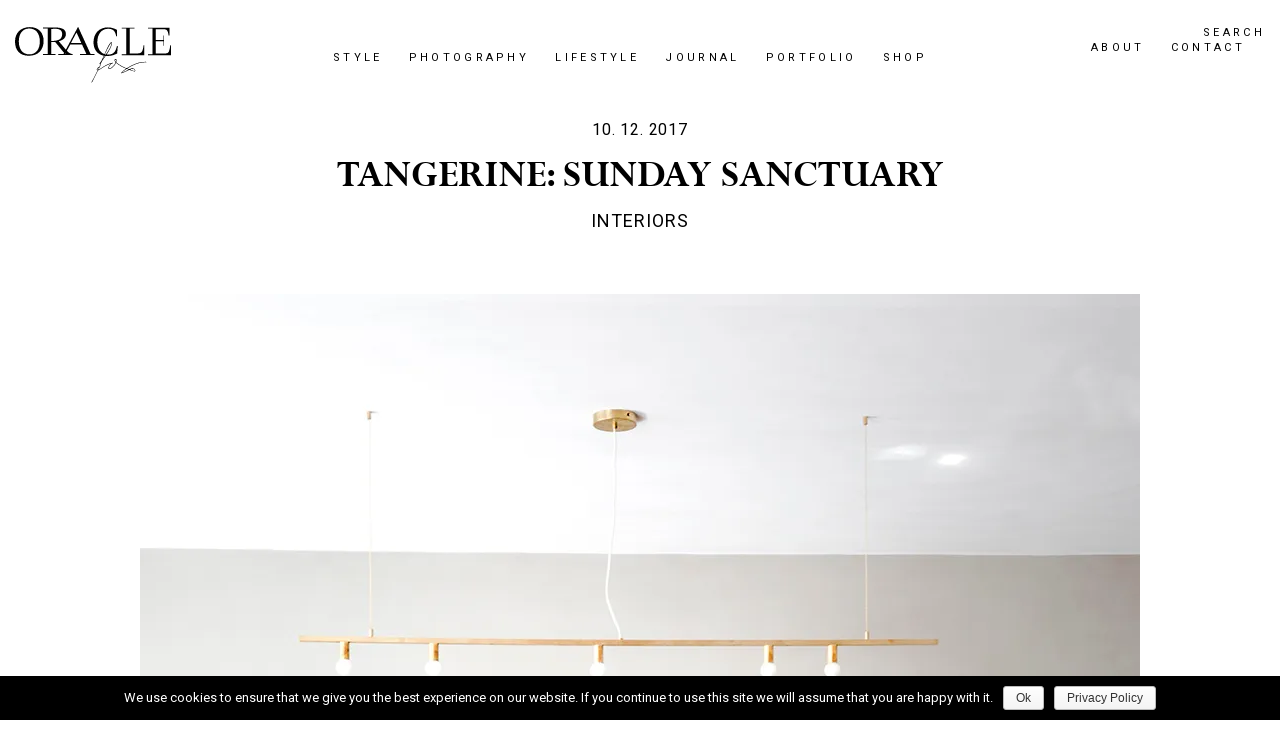

--- FILE ---
content_type: text/html; charset=UTF-8
request_url: https://oraclefox.com/2017/12/10/sunday-sanctuary-office-kinfolk-oracle-fox-amanda-shadforth/
body_size: 15299
content:

<!doctype html>
<html lang="en-US">
  <head>
  <meta charset="utf-8">
  <meta http-equiv="x-ua-compatible" content="ie=edge">
  <meta name="viewport" content="width=device-width, initial-scale=1">
  <link href="https://fonts.googleapis.com/css?family=Roboto:300,400,400i,700" rel="stylesheet">
  <!--<link rel="stylesheet" id="sb_instagram_icons-css" href="https://maxcdn.bootstrapcdn.com/font-awesome/4.6.3/css/font-awesome.min.css?ver=4.6.3" type="text/css" media="all"> -->
  <title>Tangerine: Sunday Sanctuary - Oracle Fox</title>

<!-- This site is optimized with the Yoast SEO plugin v12.5.1 - https://yoast.com/wordpress/plugins/seo/ -->
<meta name="description" content="Let Oracle Fox show you a tangerine sofa totally worthy of the Kinfolk office "/>
<meta name="robots" content="max-snippet:-1, max-image-preview:large, max-video-preview:-1"/>
<link rel="canonical" href="https://oraclefox.com/2017/12/10/sunday-sanctuary-office-kinfolk-oracle-fox-amanda-shadforth/" />
<meta property="og:locale" content="en_US" />
<meta property="og:type" content="article" />
<meta property="og:title" content="Tangerine: Sunday Sanctuary - Oracle Fox" />
<meta property="og:description" content="Let Oracle Fox show you a tangerine sofa totally worthy of the Kinfolk office " />
<meta property="og:url" content="https://oraclefox.com/2017/12/10/sunday-sanctuary-office-kinfolk-oracle-fox-amanda-shadforth/" />
<meta property="og:site_name" content="Oracle Fox" />
<meta property="article:publisher" content="http://www.facebook.com/oraclefoxblog" />
<meta property="article:tag" content="Home Inspiration" />
<meta property="article:tag" content="Interiors" />
<meta property="article:tag" content="Sunday Sanctuary" />
<meta property="article:tag" content="timber" />
<meta property="article:section" content="Interiors" />
<meta property="article:published_time" content="2017-12-10T21:13:25+10:00" />
<meta property="article:modified_time" content="2017-12-10T20:41:12+10:00" />
<meta property="og:updated_time" content="2017-12-10T20:41:12+10:00" />
<meta property="og:image" content="https://i0.wp.com/oraclefox.com/wp-content/uploads/2017/12/Sunday-Sanctuary-Norm-Architects-Kinfolk-Oracle-Fox-Amanda-Shadforth-1.jpg?fit=1000%2C1440&#038;ssl=1" />
<meta property="og:image:secure_url" content="https://i0.wp.com/oraclefox.com/wp-content/uploads/2017/12/Sunday-Sanctuary-Norm-Architects-Kinfolk-Oracle-Fox-Amanda-Shadforth-1.jpg?fit=1000%2C1440&#038;ssl=1" />
<meta property="og:image:width" content="1000" />
<meta property="og:image:height" content="1440" />
<meta name="twitter:card" content="summary" />
<meta name="twitter:description" content="Let Oracle Fox show you a tangerine sofa totally worthy of the Kinfolk office " />
<meta name="twitter:title" content="Tangerine: Sunday Sanctuary - Oracle Fox" />
<meta name="twitter:site" content="@oraclefox" />
<meta name="twitter:image" content="https://i0.wp.com/oraclefox.com/wp-content/uploads/2017/12/Sunday-Sanctuary-Norm-Architects-Kinfolk-Oracle-Fox-Amanda-Shadforth-1.jpg?fit=1000%2C1440&#038;ssl=1" />
<meta name="twitter:creator" content="@oraclefox" />
<script type='application/ld+json' class='yoast-schema-graph yoast-schema-graph--main'>{"@context":"https://schema.org","@graph":[{"@type":"WebSite","@id":"https://oraclefox.com/#website","url":"https://oraclefox.com/","name":"Oracle Fox","potentialAction":{"@type":"SearchAction","target":"https://oraclefox.com/?s={search_term_string}","query-input":"required name=search_term_string"}},{"@type":"ImageObject","@id":"https://oraclefox.com/2017/12/10/sunday-sanctuary-office-kinfolk-oracle-fox-amanda-shadforth/#primaryimage","url":"https://i0.wp.com/oraclefox.com/wp-content/uploads/2017/12/Sunday-Sanctuary-Norm-Architects-Kinfolk-Oracle-Fox-Amanda-Shadforth-1.jpg?fit=1000%2C1440&ssl=1","width":1000,"height":1440,"caption":"Apartment, Brown, Interiors, Simple, Interiors, Sunday, Sanctuary, Norm Architects, Kinfolk, Oracle, Fox"},{"@type":"WebPage","@id":"https://oraclefox.com/2017/12/10/sunday-sanctuary-office-kinfolk-oracle-fox-amanda-shadforth/#webpage","url":"https://oraclefox.com/2017/12/10/sunday-sanctuary-office-kinfolk-oracle-fox-amanda-shadforth/","inLanguage":"en-US","name":"Tangerine: Sunday Sanctuary - Oracle Fox","isPartOf":{"@id":"https://oraclefox.com/#website"},"primaryImageOfPage":{"@id":"https://oraclefox.com/2017/12/10/sunday-sanctuary-office-kinfolk-oracle-fox-amanda-shadforth/#primaryimage"},"datePublished":"2017-12-10T21:13:25+10:00","dateModified":"2017-12-10T20:41:12+10:00","author":{"@id":"https://oraclefox.com/#/schema/person/93841ec78089caf4f3d2c1ee7d8b129e"},"description":"Let Oracle Fox show you a tangerine sofa totally worthy of the Kinfolk office\u00a0"},{"@type":["Person"],"@id":"https://oraclefox.com/#/schema/person/93841ec78089caf4f3d2c1ee7d8b129e","name":"mshadforth","image":{"@type":"ImageObject","@id":"https://oraclefox.com/#authorlogo","url":"https://secure.gravatar.com/avatar/dc15032ec70972c6b73cc7b51be54111?s=96&d=mm&r=g","caption":"mshadforth"},"sameAs":[]}]}</script>
<!-- / Yoast SEO plugin. -->

<link rel='dns-prefetch' href='//s0.wp.com' />
<link rel='dns-prefetch' href='//secure.gravatar.com' />
<link rel='dns-prefetch' href='//cdnjs.cloudflare.com' />
<link rel='dns-prefetch' href='//s.w.org' />
<link rel="alternate" type="application/rss+xml" title="Oracle Fox &raquo; Tangerine: Sunday Sanctuary Comments Feed" href="https://oraclefox.com/2017/12/10/sunday-sanctuary-office-kinfolk-oracle-fox-amanda-shadforth/feed/" />
		<script type="text/javascript">
			window._wpemojiSettings = {"baseUrl":"https:\/\/s.w.org\/images\/core\/emoji\/12.0.0-1\/72x72\/","ext":".png","svgUrl":"https:\/\/s.w.org\/images\/core\/emoji\/12.0.0-1\/svg\/","svgExt":".svg","source":{"concatemoji":"https:\/\/oraclefox.com\/wp-includes\/js\/wp-emoji-release.min.js?ver=222e8016ab23b711096c896a4dafde86"}};
			!function(e,a,t){var n,r,o,i=a.createElement("canvas"),p=i.getContext&&i.getContext("2d");function s(e,t){var a=String.fromCharCode;p.clearRect(0,0,i.width,i.height),p.fillText(a.apply(this,e),0,0);e=i.toDataURL();return p.clearRect(0,0,i.width,i.height),p.fillText(a.apply(this,t),0,0),e===i.toDataURL()}function c(e){var t=a.createElement("script");t.src=e,t.defer=t.type="text/javascript",a.getElementsByTagName("head")[0].appendChild(t)}for(o=Array("flag","emoji"),t.supports={everything:!0,everythingExceptFlag:!0},r=0;r<o.length;r++)t.supports[o[r]]=function(e){if(!p||!p.fillText)return!1;switch(p.textBaseline="top",p.font="600 32px Arial",e){case"flag":return s([127987,65039,8205,9895,65039],[127987,65039,8203,9895,65039])?!1:!s([55356,56826,55356,56819],[55356,56826,8203,55356,56819])&&!s([55356,57332,56128,56423,56128,56418,56128,56421,56128,56430,56128,56423,56128,56447],[55356,57332,8203,56128,56423,8203,56128,56418,8203,56128,56421,8203,56128,56430,8203,56128,56423,8203,56128,56447]);case"emoji":return!s([55357,56424,55356,57342,8205,55358,56605,8205,55357,56424,55356,57340],[55357,56424,55356,57342,8203,55358,56605,8203,55357,56424,55356,57340])}return!1}(o[r]),t.supports.everything=t.supports.everything&&t.supports[o[r]],"flag"!==o[r]&&(t.supports.everythingExceptFlag=t.supports.everythingExceptFlag&&t.supports[o[r]]);t.supports.everythingExceptFlag=t.supports.everythingExceptFlag&&!t.supports.flag,t.DOMReady=!1,t.readyCallback=function(){t.DOMReady=!0},t.supports.everything||(n=function(){t.readyCallback()},a.addEventListener?(a.addEventListener("DOMContentLoaded",n,!1),e.addEventListener("load",n,!1)):(e.attachEvent("onload",n),a.attachEvent("onreadystatechange",function(){"complete"===a.readyState&&t.readyCallback()})),(n=t.source||{}).concatemoji?c(n.concatemoji):n.wpemoji&&n.twemoji&&(c(n.twemoji),c(n.wpemoji)))}(window,document,window._wpemojiSettings);
		</script>
		<style type="text/css">
img.wp-smiley,
img.emoji {
	display: inline !important;
	border: none !important;
	box-shadow: none !important;
	height: 1em !important;
	width: 1em !important;
	margin: 0 .07em !important;
	vertical-align: -0.1em !important;
	background: none !important;
	padding: 0 !important;
}
</style>
	<link rel='stylesheet' id='arqam-style-css'  href='https://oraclefox.com/wp-content/plugins/arqam/assets/style.css?ver=222e8016ab23b711096c896a4dafde86' type='text/css' media='all' />
<link rel='stylesheet' id='wp-block-library-css'  href='https://c0.wp.com/c/5.3.20/wp-includes/css/dist/block-library/style.min.css' type='text/css' media='all' />
<link rel='stylesheet' id='cookie-notice-front-css'  href='https://oraclefox.com/wp-content/plugins/cookie-notice/css/front.min.css?ver=222e8016ab23b711096c896a4dafde86' type='text/css' media='all' />
<link rel='stylesheet' id='sb_instagram_styles-css'  href='https://oraclefox.com/wp-content/plugins/instagram-feed-pro/css/sb-instagram.css?ver=2.8.2' type='text/css' media='all' />
<link rel='stylesheet' id='jpibfi-style-css'  href='https://oraclefox.com/wp-content/plugins/jquery-pin-it-button-for-images/css/client.css?ver=3.0.5' type='text/css' media='all' />
<link rel='stylesheet' id='sage/css-css'  href='https://oraclefox.com/wp-content/themes/oraclefox-v2/dist/styles/main-7e8365807e.css' type='text/css' media='all' />
<link rel='stylesheet' id='social-logos-css'  href='https://c0.wp.com/p/jetpack/7.9.4/_inc/social-logos/social-logos.min.css' type='text/css' media='all' />
<link rel='stylesheet' id='jetpack_css-css'  href='https://c0.wp.com/p/jetpack/7.9.4/css/jetpack.css' type='text/css' media='all' />
<script type='text/javascript' src='https://c0.wp.com/c/5.3.20/wp-includes/js/jquery/jquery.js'></script>
<script type='text/javascript' src='https://c0.wp.com/c/5.3.20/wp-includes/js/jquery/jquery-migrate.min.js'></script>
<script type='text/javascript'>
/* <![CDATA[ */
var cnArgs = {"ajaxurl":"https:\/\/oraclefox.com\/wp-admin\/admin-ajax.php","hideEffect":"fade","onScroll":"no","onScrollOffset":"100","cookieName":"cookie_notice_accepted","cookieValue":"true","cookieTime":"2592000","cookiePath":"\/","cookieDomain":"","redirection":"","cache":"","refuse":"no","revoke_cookies":"0","revoke_cookies_opt":"automatic","secure":"1"};
/* ]]> */
</script>
<script type='text/javascript' src='https://oraclefox.com/wp-content/plugins/cookie-notice/js/front.min.js?ver=1.2.48'></script>
<link rel='https://api.w.org/' href='https://oraclefox.com/wp-json/' />
<link rel="EditURI" type="application/rsd+xml" title="RSD" href="https://oraclefox.com/xmlrpc.php?rsd" />
<link rel="wlwmanifest" type="application/wlwmanifest+xml" href="https://oraclefox.com/wp-includes/wlwmanifest.xml" /> 

<link rel='shortlink' href='https://wp.me/paoou4-96S' />
<link rel="alternate" type="application/json+oembed" href="https://oraclefox.com/wp-json/oembed/1.0/embed?url=https%3A%2F%2Foraclefox.com%2F2017%2F12%2F10%2Fsunday-sanctuary-office-kinfolk-oracle-fox-amanda-shadforth%2F" />
<link rel="alternate" type="text/xml+oembed" href="https://oraclefox.com/wp-json/oembed/1.0/embed?url=https%3A%2F%2Foraclefox.com%2F2017%2F12%2F10%2Fsunday-sanctuary-office-kinfolk-oracle-fox-amanda-shadforth%2F&#038;format=xml" />
<style type="text/css" media="screen"> 
arqam-widget-counter.arq-col3 li:nth-child(3n+2) {
border-width: 0px; */
}

.arqam-widget-counter li{
border:0px;
display:inline-block;
 width: 24%;
}
.arqam-widget-counter.arq-col1 li {
display: inline !important;
border-bottom: 0px;
}
.arqam-widget-counter.arq-col1 li a {
padding: 0px 12px;
line-height: 30px;
display: inline-block;
}
.arqam-widget-counter.arq-outer-frame {
background: transparent;
border-radius: 0px;
-moz-border-radius: 0px;
-webkit-border-radius: 0px;
box-shadow: none;
-moz-box-shadow:none;
-webkit-box-shadow: none;
border: none;
border-bottom:0px;
}
.arqam-widget-counter {
margin-bottom: 0px !important;
overflow: hidden;
clear: both;
padding: 0;
}

.arqam-widget-counter.arq-outer-frame li a i {
    background: #000 none repeat scroll 0 0;
    border-radius: 50px;
    display: inline-block;
}

.arqam-widget-counter li span {
    display: inline-block;
    font-size: 18px;
    text-align: center;
}

.arqam-widget-counter li a i {
    color: #fff;
    font-size: 18px;
    height: 20px;
    line-height: 20px;
    margin: 8px auto;
    text-align: center;
    transition: none 0s ease 0s ;
    width: 20px;
}

.arqam-widget-counter li a i.arqicon-delicious, .arqam-widget-counter li a i.arqicon-twitter, .arqam-widget-counter li a i.arqicon-vimeo, .arqam-widget-counter li a i.arqicon-gplus {
    font-size: 14px;
}

.arqam-widget-counter li a {
    opacity: 1;
    padding: 0;
}

.arqam-widget-counter li a small {
    color: #fff;
    font-size: 18px;
}
</style> 
				<style type="text/css">
					@font-face { font-family:Patrician;src:url(https://oraclefox.com/wp-content/uploads/2020/03/Pat_____.ttf) format('truetype');font-display: auto;}@font-face { font-family:Vogue;src:url(https://oraclefox.com/wp-content/uploads/2020/03/Vogue.ttf) format('truetype');font-display: auto;}				</style>
				<!-- Instagram Feed CSS -->
<style type="text/css">
#sb_instagram img {
    border: 3px solid #fff;
}
#sb_instagram .sbi_photo_wrap {
    padding: 0 10px;
    position: relative;
}

#sb_instagram #sbi_images {
    box-sizing: border-box;
    float: left;
    margin: 5px 0 0;
    width: 100%;
}
</style>
<style type="text/css">
	a.pinit-button.custom span {
		}

	.pinit-hover {
		opacity: 1 !important;
		filter: alpha(opacity=100) !important;
	}
	a.pinit-button {
	border-bottom: 0 !important;
	box-shadow: none !important;
	margin-bottom: 0 !important;
}
a.pinit-button::after {
    display: none;
}</style>
		<script type="text/javascript">
(function(url){
	if(/(?:Chrome\/26\.0\.1410\.63 Safari\/537\.31|WordfenceTestMonBot)/.test(navigator.userAgent)){ return; }
	var addEvent = function(evt, handler) {
		if (window.addEventListener) {
			document.addEventListener(evt, handler, false);
		} else if (window.attachEvent) {
			document.attachEvent('on' + evt, handler);
		}
	};
	var removeEvent = function(evt, handler) {
		if (window.removeEventListener) {
			document.removeEventListener(evt, handler, false);
		} else if (window.detachEvent) {
			document.detachEvent('on' + evt, handler);
		}
	};
	var evts = 'contextmenu dblclick drag dragend dragenter dragleave dragover dragstart drop keydown keypress keyup mousedown mousemove mouseout mouseover mouseup mousewheel scroll'.split(' ');
	var logHuman = function() {
		if (window.wfLogHumanRan) { return; }
		window.wfLogHumanRan = true;
		var wfscr = document.createElement('script');
		wfscr.type = 'text/javascript';
		wfscr.async = true;
		wfscr.src = url + '&r=' + Math.random();
		(document.getElementsByTagName('head')[0]||document.getElementsByTagName('body')[0]).appendChild(wfscr);
		for (var i = 0; i < evts.length; i++) {
			removeEvent(evts[i], logHuman);
		}
	};
	for (var i = 0; i < evts.length; i++) {
		addEvent(evts[i], logHuman);
	}
})('//oraclefox.com/?wordfence_lh=1&hid=45FA386D851B9174D869BAEF5A0D0971');
</script>
<link rel='dns-prefetch' href='//v0.wordpress.com'/>
<link rel='dns-prefetch' href='//i0.wp.com'/>
<link rel='dns-prefetch' href='//i1.wp.com'/>
<link rel='dns-prefetch' href='//i2.wp.com'/>
<link rel='dns-prefetch' href='//c0.wp.com'/>
<style type='text/css'>img#wpstats{display:none}</style><style type="text/css">.recentcomments a{display:inline !important;padding:0 !important;margin:0 !important;}</style>			<style type="text/css">
				/* If html does not have either class, do not show lazy loaded images. */
				html:not( .jetpack-lazy-images-js-enabled ):not( .js ) .jetpack-lazy-image {
					display: none;
				}
			</style>
			<script>
				document.documentElement.classList.add(
					'jetpack-lazy-images-js-enabled'
				);
			</script>
					<link rel="stylesheet" type="text/css" id="wp-custom-css" href="https://oraclefox.com/?custom-css=c96d642b2e" />
			<meta name="p:domain_verify" content="728319ac571f0c1d4dc16290a0ffc4e2"/>
</head>
  <body class="post-template-default single single-post postid-35022 single-format-standard cookies-not-set sunday-sanctuary-office-kinfolk-oracle-fox-amanda-shadforth sidebar-primary elementor-default">
    <!--[if IE]>
      <div class="alert alert-warning">
        You are using an <strong>outdated</strong> browser. Please <a href="http://browsehappy.com/">upgrade your browser</a> to improve your experience.      </div>
    <![endif]-->

    <div class="mm-page">
      
<header id="site-header" class="banner site-header hidden-xs">


  
  <div class="site-header__primary hidden-xs">
    <div class="container-fluid">
    
      <div class="row logo-top-wrapper">
          
        <div class="col-xs-12 col-sm-2">
          <a class="brand site-header__logo" href="https://oraclefox.com/" title="Oracle Fox">
            <img class="site-header__logo" src="https://oraclefox.com/wp-content/themes/oraclefox-v2/dist/images/of-logo.svg" alt="Oracle Fox" />
          </a>
        </div>
        <div class="col-sm-8 hidden-xs">
          <nav class="primary-navigation primary-navigation--center hidden-xs hidden-sm">
            <div class="menu-main-navigation-container"><ul id="menu-main-navigation" class="primary-navigation__list"><li id="menu-item-37697" class="menu-item menu-item-type-taxonomy menu-item-object-category menu-item-has-children menu-item-37697 primary-navigation__list-item"><a href="https://oraclefox.com/category/editors-outfit/">Style</a>
<ul class="sub-menu">
	<li id="menu-item-36020" class="menu-item menu-item-type-taxonomy menu-item-object-category menu-item-36020 primary-navigation__list-item"><a href="https://oraclefox.com/category/editors-outfit/">Editors Outfit</a></li>
	<li id="menu-item-36165" class="menu-item menu-item-type-post_type menu-item-object-page menu-item-36165 primary-navigation__list-item"><a href="https://oraclefox.com/shop/">Editor&#8217;s Wish List</a></li>
	<li id="menu-item-35989" class="menu-item menu-item-type-taxonomy menu-item-object-category menu-item-35989 primary-navigation__list-item"><a href="https://oraclefox.com/category/shopping/">Shopping</a></li>
	<li id="menu-item-35726" class="menu-item menu-item-type-taxonomy menu-item-object-category menu-item-35726 primary-navigation__list-item"><a href="https://oraclefox.com/category/accessories/">Accessories</a></li>
	<li id="menu-item-35721" class="menu-item menu-item-type-taxonomy menu-item-object-category menu-item-35721 primary-navigation__list-item"><a href="https://oraclefox.com/category/trend/">Trend</a></li>
	<li id="menu-item-36545" class="menu-item menu-item-type-taxonomy menu-item-object-category menu-item-36545 primary-navigation__list-item"><a href="https://oraclefox.com/category/runway/">Runway</a></li>
	<li id="menu-item-36546" class="menu-item menu-item-type-taxonomy menu-item-object-category menu-item-36546 primary-navigation__list-item"><a href="https://oraclefox.com/category/designers/">Designers</a></li>
	<li id="menu-item-35988" class="menu-item menu-item-type-taxonomy menu-item-object-category menu-item-35988 primary-navigation__list-item"><a href="https://oraclefox.com/category/outfit/">Outfit</a></li>
	<li id="menu-item-35991" class="menu-item menu-item-type-taxonomy menu-item-object-category menu-item-35991 primary-navigation__list-item"><a href="https://oraclefox.com/category/model-style/">Models</a></li>
	<li id="menu-item-35992" class="menu-item menu-item-type-taxonomy menu-item-object-category menu-item-35992 primary-navigation__list-item"><a href="https://oraclefox.com/category/beauty/">Beauty</a></li>
</ul>
</li>
<li id="menu-item-38024" class="menu-item menu-item-type-taxonomy menu-item-object-category menu-item-has-children menu-item-38024 primary-navigation__list-item"><a href="https://oraclefox.com/category/campaigns/">Photography</a>
<ul class="sub-menu">
	<li id="menu-item-38026" class="menu-item menu-item-type-taxonomy menu-item-object-category menu-item-38026 primary-navigation__list-item"><a href="https://oraclefox.com/category/campaigns/">Campaigns</a></li>
	<li id="menu-item-35994" class="menu-item menu-item-type-taxonomy menu-item-object-category menu-item-35994 primary-navigation__list-item"><a href="https://oraclefox.com/category/oracle-fox-editorial/">OF Editorial</a></li>
	<li id="menu-item-35723" class="menu-item menu-item-type-taxonomy menu-item-object-category menu-item-35723 primary-navigation__list-item"><a href="https://oraclefox.com/category/editorial/">Editorial</a></li>
</ul>
</li>
<li id="menu-item-35995" class="menu-item menu-item-type-custom menu-item-object-custom menu-item-has-children menu-item-35995 primary-navigation__list-item"><a href="#">Lifestyle</a>
<ul class="sub-menu">
	<li id="menu-item-35725" class="menu-item menu-item-type-taxonomy menu-item-object-category current-post-ancestor current-menu-parent current-post-parent menu-item-35725 primary-navigation__list-item"><a href="https://oraclefox.com/category/interiors/">Interiors</a></li>
	<li id="menu-item-40100" class="menu-item menu-item-type-taxonomy menu-item-object-category menu-item-40100 primary-navigation__list-item"><a href="https://oraclefox.com/category/interview/">OF Interviews</a></li>
	<li id="menu-item-35996" class="menu-item menu-item-type-taxonomy menu-item-object-category menu-item-35996 primary-navigation__list-item"><a href="https://oraclefox.com/category/artists/">Artists</a></li>
	<li id="menu-item-35997" class="menu-item menu-item-type-taxonomy menu-item-object-category menu-item-35997 primary-navigation__list-item"><a href="https://oraclefox.com/category/illustrations/">Illustrations</a></li>
	<li id="menu-item-35729" class="menu-item menu-item-type-taxonomy menu-item-object-category menu-item-35729 primary-navigation__list-item"><a href="https://oraclefox.com/category/travel/">Travel</a></li>
	<li id="menu-item-35998" class="menu-item menu-item-type-taxonomy menu-item-object-category menu-item-35998 primary-navigation__list-item"><a href="https://oraclefox.com/category/photo-diary/">Photo Diary</a></li>
</ul>
</li>
<li id="menu-item-36002" class="menu-item menu-item-type-taxonomy menu-item-object-category menu-item-36002 primary-navigation__list-item"><a href="https://oraclefox.com/category/journal/">Journal</a></li>
<li id="menu-item-36130" class="menu-item menu-item-type-custom menu-item-object-custom menu-item-36130 primary-navigation__list-item"><a target="_blank" rel="noopener noreferrer" href="http://www.amandashadforth.com/">Portfolio</a></li>
<li id="menu-item-36101" class="menu-item menu-item-type-custom menu-item-object-custom menu-item-36101 primary-navigation__list-item"><a target="_blank" rel="noopener noreferrer" href="https://ofbyamandashadforth.com/password">SHOP</a></li>
</ul></div>          </nav>        
        </div>
        <div class="col-xs-12 hidden-xs col-sm-2 text-center">

          <nav class="primary-navigation clearfix">
            <a href="#" class="primary-navigation__link primary-navigation__link--search js-link toggle-search">Search</a>
            <div class="menu-right-navigation-container"><ul id="menu-right-navigation" class="primary-navigation__list"><li id="menu-item-35814" class="menu-item menu-item-type-post_type menu-item-object-page menu-item-35814 primary-navigation__list-item"><a href="https://oraclefox.com/about/">About</a></li>
<li id="menu-item-36480" class="menu-item menu-item-type-post_type menu-item-object-page menu-item-36480 primary-navigation__list-item"><a href="https://oraclefox.com/contact/">Contact</a></li>
</ul></div>          </nav>    
          
            
                                    <div class="slider-social">
                                        <a target="_blank" href="https://www.facebook.com/oraclefoxofficial/">
                      <i class="fa fa-facebook"></i></a>
                                        <a target="_blank" href="https://pinterest.com/oraclefox/">
                      <i class="fa fa-pinterest"></i></a>
                                        <a target="_blank" href="https://www.instagram.com/oraclefox/">
                      <i class="fa fa-instagram"></i></a>
                                </div>  
            
        </div>              

      </div>


    </div>
  </div>

</header>



<header id="site-header-mobile" class="banner site-header visible-xs-block Fixed">

  <nav id="mobile-menu" class="nav-mobile">
    <div class="menu-mobile-navigation-container"><ul id="menu-mobile-navigation" class="menu"><li id="menu-item-38028" class="menu-item menu-item-type-taxonomy menu-item-object-category menu-item-has-children menu-item-38028"><a href="https://oraclefox.com/category/editors-outfit/">Style</a>
<ul class="sub-menu">
	<li id="menu-item-36448" class="menu-item menu-item-type-taxonomy menu-item-object-category menu-item-36448"><a href="https://oraclefox.com/category/editors-outfit/">Editors Outfit</a></li>
	<li id="menu-item-36449" class="menu-item menu-item-type-taxonomy menu-item-object-category menu-item-36449"><a href="https://oraclefox.com/category/street-style/editors-wish-list/">Editor&#8217;s Wish List</a></li>
	<li id="menu-item-35818" class="menu-item menu-item-type-taxonomy menu-item-object-category menu-item-35818"><a href="https://oraclefox.com/category/trend/">Trend</a></li>
	<li id="menu-item-35973" class="menu-item menu-item-type-taxonomy menu-item-object-category menu-item-35973"><a href="https://oraclefox.com/category/accessories/">Accessories</a></li>
	<li id="menu-item-35974" class="menu-item menu-item-type-taxonomy menu-item-object-category menu-item-35974"><a href="https://oraclefox.com/category/outfit/">Outfit</a></li>
	<li id="menu-item-35975" class="menu-item menu-item-type-taxonomy menu-item-object-category menu-item-35975"><a href="https://oraclefox.com/category/shopping/">Shopping</a></li>
	<li id="menu-item-35976" class="menu-item menu-item-type-taxonomy menu-item-object-category menu-item-35976"><a href="https://oraclefox.com/category/personal/">Personal</a></li>
	<li id="menu-item-36540" class="menu-item menu-item-type-taxonomy menu-item-object-category menu-item-36540"><a href="https://oraclefox.com/category/designers/">Designers</a></li>
	<li id="menu-item-36547" class="menu-item menu-item-type-taxonomy menu-item-object-category menu-item-36547"><a href="https://oraclefox.com/category/runway/">Runway</a></li>
	<li id="menu-item-36450" class="menu-item menu-item-type-taxonomy menu-item-object-category menu-item-36450"><a href="https://oraclefox.com/category/trend/">Trend</a></li>
	<li id="menu-item-35977" class="menu-item menu-item-type-taxonomy menu-item-object-category menu-item-35977"><a href="https://oraclefox.com/category/model-style/">Models</a></li>
	<li id="menu-item-35980" class="menu-item menu-item-type-taxonomy menu-item-object-category menu-item-35980"><a href="https://oraclefox.com/category/beauty/">Beauty</a></li>
</ul>
</li>
<li id="menu-item-38029" class="menu-item menu-item-type-taxonomy menu-item-object-category menu-item-has-children menu-item-38029"><a href="https://oraclefox.com/category/campaigns/">Photography</a>
<ul class="sub-menu">
	<li id="menu-item-35981" class="menu-item menu-item-type-taxonomy menu-item-object-category menu-item-35981"><a href="https://oraclefox.com/category/campaigns/">Campaigns</a></li>
	<li id="menu-item-35982" class="menu-item menu-item-type-taxonomy menu-item-object-category menu-item-35982"><a href="https://oraclefox.com/category/oracle-fox-editorial/">OF Editorial</a></li>
	<li id="menu-item-35983" class="menu-item menu-item-type-taxonomy menu-item-object-category menu-item-35983"><a href="https://oraclefox.com/category/editorial/">Editorial</a></li>
</ul>
</li>
<li id="menu-item-38030" class="menu-item menu-item-type-taxonomy menu-item-object-category menu-item-has-children menu-item-38030"><a href="https://oraclefox.com/category/travel/">Lifestyle</a>
<ul class="sub-menu">
	<li id="menu-item-35822" class="menu-item menu-item-type-taxonomy menu-item-object-category current-post-ancestor current-menu-parent current-post-parent menu-item-35822"><a href="https://oraclefox.com/category/interiors/">Interiors</a></li>
	<li id="menu-item-35985" class="menu-item menu-item-type-taxonomy menu-item-object-category menu-item-35985"><a href="https://oraclefox.com/category/artists/">Artists</a></li>
	<li id="menu-item-35986" class="menu-item menu-item-type-taxonomy menu-item-object-category menu-item-35986"><a href="https://oraclefox.com/category/illustrations/">Illustrations</a></li>
	<li id="menu-item-35987" class="menu-item menu-item-type-taxonomy menu-item-object-category menu-item-35987"><a href="https://oraclefox.com/category/photo-diary/">Photo Diary</a></li>
	<li id="menu-item-35826" class="menu-item menu-item-type-taxonomy menu-item-object-category menu-item-35826"><a href="https://oraclefox.com/category/travel/">Travel</a></li>
	<li id="menu-item-36004" class="menu-item menu-item-type-taxonomy menu-item-object-category menu-item-36004"><a href="https://oraclefox.com/category/journal/">Journal</a></li>
</ul>
</li>
<li id="menu-item-36129" class="menu-item menu-item-type-custom menu-item-object-custom menu-item-36129"><a href="http://www.amandashadforth.com/">Portfolio</a></li>
<li id="menu-item-36102" class="menu-item menu-item-type-custom menu-item-object-custom menu-item-36102"><a target="_blank" rel="noopener noreferrer" href="https://ofbyamandashadforth.com/">Shop</a></li>
<li id="menu-item-35827" class="menu-item menu-item-type-post_type menu-item-object-page menu-item-35827"><a href="https://oraclefox.com/about/">About</a></li>
</ul></div>    lorem
  </nav>


  <div class="mobile-actions visible-xs-block ">
    <div class="container">
      <div class="row">

        <div class="col-xs-2">
          <button id="ham-icon" class="hamburger hamburger--collapse mm-toggle" type="button">
            <span class="hamburger-box">
              <span class="hamburger-inner"></span>
            </span>
          </button>

        
        </div>

        <div class="col-xs-8 text-center">
          <a class="brand site-header__logo site-header__logo--small" href="https://oraclefox.com/" title="Oracle Fox">
            <img class="img-responsive site-header__logo" src="https://oraclefox.com/wp-content/themes/oraclefox-v2/dist/images/logo-small.png" alt="Oracle Fox" />
          </a>        
        </div>
        
        <div class="col-xs-2">
            <a id="search-button" href="#" class="js-link mobile-search"><span class="fa fa-search"></span></a>
        </div>

      </div>
    </div>
  </div>

</header>

<div id="c-site-search-mobile" class="c-site-search-mobile visible-xs-block">
<div class="container">
  <div class="row">
    <div class="col-xs-12">
            <a id="close-search" href="#" class="close-button"></a>
<form role="search" method="get" id="mobile-form" class="c-site-search__form" action="https://oraclefox.com/" >
  <label for="input-desktop-form">
    <input type="text" class="c-site-search__search-field" placeholder="Search" value="" name="s" id="input-desktop-form" />
  </label>
  <button type="submit" class="c-site-search__submit"><svg xmlns="http://www.w3.org/2000/svg" width="26.9" height="8.6" viewBox="0 0 26.9 8.6"><g fill="none" stroke="#1d1d1b" stroke-miterlimit="10"><path d="M26.4 4l-4.2 4.3M22.3.4l4.3 4.2M0 4.2h26"/></g></svg></button>
</form>    </div>
  </div>
</div>
</div>        
      <div class="site-wrapper" role="document">
        <main class="site-wrapper__main">
          <div class="container">
  <div class="row">
    <div class="col-xs-12">
              <article class="post-35022 post type-post status-publish format-standard has-post-thumbnail hentry category-interiors tag-home tag-interiors tag-sunday-sanctuary tag-timber">
          <header class="single-post-header">
            <span class="meta-heading meta-heading--sans">10. 12. 2017</span>            <h1 class="entry-title text-center">Tangerine: Sunday Sanctuary</h1>
                                      <div class="meta-heading">
                                  <a class="meta-heading meta-heading-terms" href="https://oraclefox.com/category/interiors/">Interiors</a>
                              </div>
                        
          </header>
          <div class="entry-content">
                    
            <input class="jpibfi" type="hidden"><p><img data-attachment-id="35024" data-permalink="https://oraclefox.com/2017/12/10/sunday-sanctuary-office-kinfolk-oracle-fox-amanda-shadforth/sunday-sanctuary-norm-architects-kinfolk-oracle-fox-amanda-shadforth-1/" data-orig-file="https://i0.wp.com/oraclefox.com/wp-content/uploads/2017/12/Sunday-Sanctuary-Norm-Architects-Kinfolk-Oracle-Fox-Amanda-Shadforth-1.jpg?fit=1000%2C1440&amp;ssl=1" data-orig-size="1000,1440" data-comments-opened="1" data-image-meta="{&quot;aperture&quot;:&quot;16&quot;,&quot;credit&quot;:&quot;&quot;,&quot;camera&quot;:&quot;Canon EOS 5D Mark III&quot;,&quot;caption&quot;:&quot;&quot;,&quot;created_timestamp&quot;:&quot;946690502&quot;,&quot;copyright&quot;:&quot;&quot;,&quot;focal_length&quot;:&quot;50&quot;,&quot;iso&quot;:&quot;400&quot;,&quot;shutter_speed&quot;:&quot;0.25&quot;,&quot;title&quot;:&quot;&quot;,&quot;orientation&quot;:&quot;1&quot;}" data-image-title="Sunday-Sanctuary-Norm-Architects-Kinfolk-Oracle-Fox-Amanda-Shadforth-1" data-image-description data-medium-file="https://i0.wp.com/oraclefox.com/wp-content/uploads/2017/12/Sunday-Sanctuary-Norm-Architects-Kinfolk-Oracle-Fox-Amanda-Shadforth-1.jpg?fit=208%2C300&amp;ssl=1" data-large-file="https://i0.wp.com/oraclefox.com/wp-content/uploads/2017/12/Sunday-Sanctuary-Norm-Architects-Kinfolk-Oracle-Fox-Amanda-Shadforth-1.jpg?fit=711%2C1024&amp;ssl=1" class="aligncenter size-full wp-image-35024 jetpack-lazy-image" src="https://i0.wp.com/oraclefox.com/wp-content/uploads/2017/12/Sunday-Sanctuary-Norm-Architects-Kinfolk-Oracle-Fox-Amanda-Shadforth-1.jpg?ssl=1" alt="Apartment, Brown, Interiors, Simple, Interiors, Sunday, Sanctuary, Norm Architects, Kinfolk, Oracle, Fox" data-jpibfi-post-excerpt data-jpibfi-post-url="https://oraclefox.com/2017/12/10/sunday-sanctuary-office-kinfolk-oracle-fox-amanda-shadforth/" data-jpibfi-post-title="Tangerine: Sunday Sanctuary" data-jpibfi-src="https://i0.wp.com/oraclefox.com/wp-content/uploads/2017/12/Sunday-Sanctuary-Norm-Architects-Kinfolk-Oracle-Fox-Amanda-Shadforth-1.jpg?ssl=1" data-recalc-dims="1" data-lazy-srcset="https://i0.wp.com/oraclefox.com/wp-content/uploads/2017/12/Sunday-Sanctuary-Norm-Architects-Kinfolk-Oracle-Fox-Amanda-Shadforth-1.jpg?w=1000&amp;ssl=1 1000w, https://i0.wp.com/oraclefox.com/wp-content/uploads/2017/12/Sunday-Sanctuary-Norm-Architects-Kinfolk-Oracle-Fox-Amanda-Shadforth-1.jpg?resize=208%2C300&amp;ssl=1 208w, https://i0.wp.com/oraclefox.com/wp-content/uploads/2017/12/Sunday-Sanctuary-Norm-Architects-Kinfolk-Oracle-Fox-Amanda-Shadforth-1.jpg?resize=711%2C1024&amp;ssl=1 711w, https://i0.wp.com/oraclefox.com/wp-content/uploads/2017/12/Sunday-Sanctuary-Norm-Architects-Kinfolk-Oracle-Fox-Amanda-Shadforth-1.jpg?resize=104%2C150&amp;ssl=1 104w, https://i0.wp.com/oraclefox.com/wp-content/uploads/2017/12/Sunday-Sanctuary-Norm-Architects-Kinfolk-Oracle-Fox-Amanda-Shadforth-1.jpg?resize=210%2C302&amp;ssl=1 210w, https://i0.wp.com/oraclefox.com/wp-content/uploads/2017/12/Sunday-Sanctuary-Norm-Architects-Kinfolk-Oracle-Fox-Amanda-Shadforth-1.jpg?resize=400%2C576&amp;ssl=1 400w, https://i0.wp.com/oraclefox.com/wp-content/uploads/2017/12/Sunday-Sanctuary-Norm-Architects-Kinfolk-Oracle-Fox-Amanda-Shadforth-1.jpg?resize=50%2C72&amp;ssl=1 50w" data-lazy-sizes="(max-width: 1000px) 100vw, 1000px" data-lazy-src="https://i0.wp.com/oraclefox.com/wp-content/uploads/2017/12/Sunday-Sanctuary-Norm-Architects-Kinfolk-Oracle-Fox-Amanda-Shadforth-1.jpg?ssl=1&amp;is-pending-load=1" srcset="[data-uri]"><noscript><img data-attachment-id="35024" data-permalink="https://oraclefox.com/2017/12/10/sunday-sanctuary-office-kinfolk-oracle-fox-amanda-shadforth/sunday-sanctuary-norm-architects-kinfolk-oracle-fox-amanda-shadforth-1/" data-orig-file="https://i0.wp.com/oraclefox.com/wp-content/uploads/2017/12/Sunday-Sanctuary-Norm-Architects-Kinfolk-Oracle-Fox-Amanda-Shadforth-1.jpg?fit=1000%2C1440&amp;ssl=1" data-orig-size="1000,1440" data-comments-opened="1" data-image-meta="{&quot;aperture&quot;:&quot;16&quot;,&quot;credit&quot;:&quot;&quot;,&quot;camera&quot;:&quot;Canon EOS 5D Mark III&quot;,&quot;caption&quot;:&quot;&quot;,&quot;created_timestamp&quot;:&quot;946690502&quot;,&quot;copyright&quot;:&quot;&quot;,&quot;focal_length&quot;:&quot;50&quot;,&quot;iso&quot;:&quot;400&quot;,&quot;shutter_speed&quot;:&quot;0.25&quot;,&quot;title&quot;:&quot;&quot;,&quot;orientation&quot;:&quot;1&quot;}" data-image-title="Sunday-Sanctuary-Norm-Architects-Kinfolk-Oracle-Fox-Amanda-Shadforth-1" data-image-description="" data-medium-file="https://i0.wp.com/oraclefox.com/wp-content/uploads/2017/12/Sunday-Sanctuary-Norm-Architects-Kinfolk-Oracle-Fox-Amanda-Shadforth-1.jpg?fit=208%2C300&amp;ssl=1" data-large-file="https://i0.wp.com/oraclefox.com/wp-content/uploads/2017/12/Sunday-Sanctuary-Norm-Architects-Kinfolk-Oracle-Fox-Amanda-Shadforth-1.jpg?fit=711%2C1024&amp;ssl=1" class="aligncenter size-full wp-image-35024" src="https://i0.wp.com/oraclefox.com/wp-content/uploads/2017/12/Sunday-Sanctuary-Norm-Architects-Kinfolk-Oracle-Fox-Amanda-Shadforth-1.jpg?ssl=1" alt="Apartment, Brown, Interiors, Simple, Interiors, Sunday, Sanctuary, Norm Architects, Kinfolk, Oracle, Fox" srcset="https://i0.wp.com/oraclefox.com/wp-content/uploads/2017/12/Sunday-Sanctuary-Norm-Architects-Kinfolk-Oracle-Fox-Amanda-Shadforth-1.jpg?w=1000&amp;ssl=1 1000w, https://i0.wp.com/oraclefox.com/wp-content/uploads/2017/12/Sunday-Sanctuary-Norm-Architects-Kinfolk-Oracle-Fox-Amanda-Shadforth-1.jpg?resize=208%2C300&amp;ssl=1 208w, https://i0.wp.com/oraclefox.com/wp-content/uploads/2017/12/Sunday-Sanctuary-Norm-Architects-Kinfolk-Oracle-Fox-Amanda-Shadforth-1.jpg?resize=711%2C1024&amp;ssl=1 711w, https://i0.wp.com/oraclefox.com/wp-content/uploads/2017/12/Sunday-Sanctuary-Norm-Architects-Kinfolk-Oracle-Fox-Amanda-Shadforth-1.jpg?resize=104%2C150&amp;ssl=1 104w, https://i0.wp.com/oraclefox.com/wp-content/uploads/2017/12/Sunday-Sanctuary-Norm-Architects-Kinfolk-Oracle-Fox-Amanda-Shadforth-1.jpg?resize=210%2C302&amp;ssl=1 210w, https://i0.wp.com/oraclefox.com/wp-content/uploads/2017/12/Sunday-Sanctuary-Norm-Architects-Kinfolk-Oracle-Fox-Amanda-Shadforth-1.jpg?resize=400%2C576&amp;ssl=1 400w, https://i0.wp.com/oraclefox.com/wp-content/uploads/2017/12/Sunday-Sanctuary-Norm-Architects-Kinfolk-Oracle-Fox-Amanda-Shadforth-1.jpg?resize=50%2C72&amp;ssl=1 50w" sizes="(max-width: 1000px) 100vw, 1000px" data-jpibfi-post-excerpt="" data-jpibfi-post-url="https://oraclefox.com/2017/12/10/sunday-sanctuary-office-kinfolk-oracle-fox-amanda-shadforth/" data-jpibfi-post-title="Tangerine: Sunday Sanctuary" data-jpibfi-src="https://i0.wp.com/oraclefox.com/wp-content/uploads/2017/12/Sunday-Sanctuary-Norm-Architects-Kinfolk-Oracle-Fox-Amanda-Shadforth-1.jpg?ssl=1"  data-recalc-dims="1"></noscript></a><img data-attachment-id="35027" data-permalink="https://oraclefox.com/2017/12/10/sunday-sanctuary-office-kinfolk-oracle-fox-amanda-shadforth/sunday-sanctuary-norm-architects-kinfolk-oracle-fox-amanda-shadforth-2-2/" data-orig-file="https://i0.wp.com/oraclefox.com/wp-content/uploads/2017/12/Sunday-Sanctuary-Norm-Architects-Kinfolk-Oracle-Fox-Amanda-Shadforth-.2.jpg?fit=1000%2C667&amp;ssl=1" data-orig-size="1000,667" data-comments-opened="1" data-image-meta="{&quot;aperture&quot;:&quot;0&quot;,&quot;credit&quot;:&quot;&quot;,&quot;camera&quot;:&quot;&quot;,&quot;caption&quot;:&quot;&quot;,&quot;created_timestamp&quot;:&quot;0&quot;,&quot;copyright&quot;:&quot;&quot;,&quot;focal_length&quot;:&quot;0&quot;,&quot;iso&quot;:&quot;0&quot;,&quot;shutter_speed&quot;:&quot;0&quot;,&quot;title&quot;:&quot;&quot;,&quot;orientation&quot;:&quot;1&quot;}" data-image-title="Sunday-Sanctuary-Norm-Architects-Kinfolk-Oracle-Fox-Amanda-Shadforth-.2" data-image-description data-medium-file="https://i0.wp.com/oraclefox.com/wp-content/uploads/2017/12/Sunday-Sanctuary-Norm-Architects-Kinfolk-Oracle-Fox-Amanda-Shadforth-.2.jpg?fit=300%2C200&amp;ssl=1" data-large-file="https://i0.wp.com/oraclefox.com/wp-content/uploads/2017/12/Sunday-Sanctuary-Norm-Architects-Kinfolk-Oracle-Fox-Amanda-Shadforth-.2.jpg?fit=1000%2C667&amp;ssl=1" class="aligncenter size-full wp-image-35027 jetpack-lazy-image" src="https://i0.wp.com/oraclefox.com/wp-content/uploads/2017/12/Sunday-Sanctuary-Norm-Architects-Kinfolk-Oracle-Fox-Amanda-Shadforth-.2.jpg?ssl=1" alt="Apartment, Brown, Interiors, Simple, Interiors, Sunday, Sanctuary, Norm Architects, Kinfolk, Oracle, Fox" data-jpibfi-post-excerpt data-jpibfi-post-url="https://oraclefox.com/2017/12/10/sunday-sanctuary-office-kinfolk-oracle-fox-amanda-shadforth/" data-jpibfi-post-title="Tangerine: Sunday Sanctuary" data-jpibfi-src="https://i0.wp.com/oraclefox.com/wp-content/uploads/2017/12/Sunday-Sanctuary-Norm-Architects-Kinfolk-Oracle-Fox-Amanda-Shadforth-.2.jpg?ssl=1" data-recalc-dims="1" data-lazy-srcset="https://i0.wp.com/oraclefox.com/wp-content/uploads/2017/12/Sunday-Sanctuary-Norm-Architects-Kinfolk-Oracle-Fox-Amanda-Shadforth-.2.jpg?w=1000&amp;ssl=1 1000w, https://i0.wp.com/oraclefox.com/wp-content/uploads/2017/12/Sunday-Sanctuary-Norm-Architects-Kinfolk-Oracle-Fox-Amanda-Shadforth-.2.jpg?resize=300%2C200&amp;ssl=1 300w, https://i0.wp.com/oraclefox.com/wp-content/uploads/2017/12/Sunday-Sanctuary-Norm-Architects-Kinfolk-Oracle-Fox-Amanda-Shadforth-.2.jpg?resize=150%2C100&amp;ssl=1 150w, https://i0.wp.com/oraclefox.com/wp-content/uploads/2017/12/Sunday-Sanctuary-Norm-Architects-Kinfolk-Oracle-Fox-Amanda-Shadforth-.2.jpg?resize=210%2C140&amp;ssl=1 210w, https://i0.wp.com/oraclefox.com/wp-content/uploads/2017/12/Sunday-Sanctuary-Norm-Architects-Kinfolk-Oracle-Fox-Amanda-Shadforth-.2.jpg?resize=400%2C267&amp;ssl=1 400w, https://i0.wp.com/oraclefox.com/wp-content/uploads/2017/12/Sunday-Sanctuary-Norm-Architects-Kinfolk-Oracle-Fox-Amanda-Shadforth-.2.jpg?resize=50%2C33&amp;ssl=1 50w" data-lazy-sizes="(max-width: 1000px) 100vw, 1000px" data-lazy-src="https://i0.wp.com/oraclefox.com/wp-content/uploads/2017/12/Sunday-Sanctuary-Norm-Architects-Kinfolk-Oracle-Fox-Amanda-Shadforth-.2.jpg?ssl=1&amp;is-pending-load=1" srcset="[data-uri]"><noscript><img data-attachment-id="35027" data-permalink="https://oraclefox.com/2017/12/10/sunday-sanctuary-office-kinfolk-oracle-fox-amanda-shadforth/sunday-sanctuary-norm-architects-kinfolk-oracle-fox-amanda-shadforth-2-2/" data-orig-file="https://i0.wp.com/oraclefox.com/wp-content/uploads/2017/12/Sunday-Sanctuary-Norm-Architects-Kinfolk-Oracle-Fox-Amanda-Shadforth-.2.jpg?fit=1000%2C667&amp;ssl=1" data-orig-size="1000,667" data-comments-opened="1" data-image-meta="{&quot;aperture&quot;:&quot;0&quot;,&quot;credit&quot;:&quot;&quot;,&quot;camera&quot;:&quot;&quot;,&quot;caption&quot;:&quot;&quot;,&quot;created_timestamp&quot;:&quot;0&quot;,&quot;copyright&quot;:&quot;&quot;,&quot;focal_length&quot;:&quot;0&quot;,&quot;iso&quot;:&quot;0&quot;,&quot;shutter_speed&quot;:&quot;0&quot;,&quot;title&quot;:&quot;&quot;,&quot;orientation&quot;:&quot;1&quot;}" data-image-title="Sunday-Sanctuary-Norm-Architects-Kinfolk-Oracle-Fox-Amanda-Shadforth-.2" data-image-description="" data-medium-file="https://i0.wp.com/oraclefox.com/wp-content/uploads/2017/12/Sunday-Sanctuary-Norm-Architects-Kinfolk-Oracle-Fox-Amanda-Shadforth-.2.jpg?fit=300%2C200&amp;ssl=1" data-large-file="https://i0.wp.com/oraclefox.com/wp-content/uploads/2017/12/Sunday-Sanctuary-Norm-Architects-Kinfolk-Oracle-Fox-Amanda-Shadforth-.2.jpg?fit=1000%2C667&amp;ssl=1" class="aligncenter size-full wp-image-35027" src="https://i0.wp.com/oraclefox.com/wp-content/uploads/2017/12/Sunday-Sanctuary-Norm-Architects-Kinfolk-Oracle-Fox-Amanda-Shadforth-.2.jpg?ssl=1" alt="Apartment, Brown, Interiors, Simple, Interiors, Sunday, Sanctuary, Norm Architects, Kinfolk, Oracle, Fox" srcset="https://i0.wp.com/oraclefox.com/wp-content/uploads/2017/12/Sunday-Sanctuary-Norm-Architects-Kinfolk-Oracle-Fox-Amanda-Shadforth-.2.jpg?w=1000&amp;ssl=1 1000w, https://i0.wp.com/oraclefox.com/wp-content/uploads/2017/12/Sunday-Sanctuary-Norm-Architects-Kinfolk-Oracle-Fox-Amanda-Shadforth-.2.jpg?resize=300%2C200&amp;ssl=1 300w, https://i0.wp.com/oraclefox.com/wp-content/uploads/2017/12/Sunday-Sanctuary-Norm-Architects-Kinfolk-Oracle-Fox-Amanda-Shadforth-.2.jpg?resize=150%2C100&amp;ssl=1 150w, https://i0.wp.com/oraclefox.com/wp-content/uploads/2017/12/Sunday-Sanctuary-Norm-Architects-Kinfolk-Oracle-Fox-Amanda-Shadforth-.2.jpg?resize=210%2C140&amp;ssl=1 210w, https://i0.wp.com/oraclefox.com/wp-content/uploads/2017/12/Sunday-Sanctuary-Norm-Architects-Kinfolk-Oracle-Fox-Amanda-Shadforth-.2.jpg?resize=400%2C267&amp;ssl=1 400w, https://i0.wp.com/oraclefox.com/wp-content/uploads/2017/12/Sunday-Sanctuary-Norm-Architects-Kinfolk-Oracle-Fox-Amanda-Shadforth-.2.jpg?resize=50%2C33&amp;ssl=1 50w" sizes="(max-width: 1000px) 100vw, 1000px" data-jpibfi-post-excerpt="" data-jpibfi-post-url="https://oraclefox.com/2017/12/10/sunday-sanctuary-office-kinfolk-oracle-fox-amanda-shadforth/" data-jpibfi-post-title="Tangerine: Sunday Sanctuary" data-jpibfi-src="https://i0.wp.com/oraclefox.com/wp-content/uploads/2017/12/Sunday-Sanctuary-Norm-Architects-Kinfolk-Oracle-Fox-Amanda-Shadforth-.2.jpg?ssl=1"  data-recalc-dims="1"></noscript></a><img data-attachment-id="35044" data-permalink="https://oraclefox.com/2017/12/10/sunday-sanctuary-office-kinfolk-oracle-fox-amanda-shadforth/sunday-sanctuary-norm-architects-kinfolk-oracle-fox-amanda-shadforth-3/" data-orig-file="https://i0.wp.com/oraclefox.com/wp-content/uploads/2017/12/Sunday-Sanctuary-Norm-Architects-Kinfolk-Oracle-Fox-Amanda-Shadforth-3.jpg?fit=1000%2C1435&amp;ssl=1" data-orig-size="1000,1435" data-comments-opened="1" data-image-meta="{&quot;aperture&quot;:&quot;0&quot;,&quot;credit&quot;:&quot;&quot;,&quot;camera&quot;:&quot;&quot;,&quot;caption&quot;:&quot;&quot;,&quot;created_timestamp&quot;:&quot;0&quot;,&quot;copyright&quot;:&quot;&quot;,&quot;focal_length&quot;:&quot;0&quot;,&quot;iso&quot;:&quot;0&quot;,&quot;shutter_speed&quot;:&quot;0&quot;,&quot;title&quot;:&quot;&quot;,&quot;orientation&quot;:&quot;1&quot;}" data-image-title="Sunday-Sanctuary-Norm-Architects-Kinfolk-Oracle-Fox-Amanda-Shadforth-3" data-image-description data-medium-file="https://i0.wp.com/oraclefox.com/wp-content/uploads/2017/12/Sunday-Sanctuary-Norm-Architects-Kinfolk-Oracle-Fox-Amanda-Shadforth-3.jpg?fit=209%2C300&amp;ssl=1" data-large-file="https://i0.wp.com/oraclefox.com/wp-content/uploads/2017/12/Sunday-Sanctuary-Norm-Architects-Kinfolk-Oracle-Fox-Amanda-Shadforth-3.jpg?fit=714%2C1024&amp;ssl=1" class="aligncenter size-full wp-image-35044 jetpack-lazy-image" src="https://i0.wp.com/oraclefox.com/wp-content/uploads/2017/12/Sunday-Sanctuary-Norm-Architects-Kinfolk-Oracle-Fox-Amanda-Shadforth-3.jpg?ssl=1" alt="Apartment, Brown, Interiors, Simple, Interiors, Sunday, Sanctuary, Norm Architects, Kinfolk, Oracle, Fox" data-jpibfi-post-excerpt data-jpibfi-post-url="https://oraclefox.com/2017/12/10/sunday-sanctuary-office-kinfolk-oracle-fox-amanda-shadforth/" data-jpibfi-post-title="Tangerine: Sunday Sanctuary" data-jpibfi-src="https://i0.wp.com/oraclefox.com/wp-content/uploads/2017/12/Sunday-Sanctuary-Norm-Architects-Kinfolk-Oracle-Fox-Amanda-Shadforth-3.jpg?ssl=1" data-recalc-dims="1" data-lazy-srcset="https://i0.wp.com/oraclefox.com/wp-content/uploads/2017/12/Sunday-Sanctuary-Norm-Architects-Kinfolk-Oracle-Fox-Amanda-Shadforth-3.jpg?w=1000&amp;ssl=1 1000w, https://i0.wp.com/oraclefox.com/wp-content/uploads/2017/12/Sunday-Sanctuary-Norm-Architects-Kinfolk-Oracle-Fox-Amanda-Shadforth-3.jpg?resize=209%2C300&amp;ssl=1 209w, https://i0.wp.com/oraclefox.com/wp-content/uploads/2017/12/Sunday-Sanctuary-Norm-Architects-Kinfolk-Oracle-Fox-Amanda-Shadforth-3.jpg?resize=714%2C1024&amp;ssl=1 714w, https://i0.wp.com/oraclefox.com/wp-content/uploads/2017/12/Sunday-Sanctuary-Norm-Architects-Kinfolk-Oracle-Fox-Amanda-Shadforth-3.jpg?resize=105%2C150&amp;ssl=1 105w, https://i0.wp.com/oraclefox.com/wp-content/uploads/2017/12/Sunday-Sanctuary-Norm-Architects-Kinfolk-Oracle-Fox-Amanda-Shadforth-3.jpg?resize=210%2C301&amp;ssl=1 210w, https://i0.wp.com/oraclefox.com/wp-content/uploads/2017/12/Sunday-Sanctuary-Norm-Architects-Kinfolk-Oracle-Fox-Amanda-Shadforth-3.jpg?resize=400%2C574&amp;ssl=1 400w, https://i0.wp.com/oraclefox.com/wp-content/uploads/2017/12/Sunday-Sanctuary-Norm-Architects-Kinfolk-Oracle-Fox-Amanda-Shadforth-3.jpg?resize=50%2C72&amp;ssl=1 50w" data-lazy-sizes="(max-width: 1000px) 100vw, 1000px" data-lazy-src="https://i0.wp.com/oraclefox.com/wp-content/uploads/2017/12/Sunday-Sanctuary-Norm-Architects-Kinfolk-Oracle-Fox-Amanda-Shadforth-3.jpg?ssl=1&amp;is-pending-load=1" srcset="[data-uri]"><noscript><img data-attachment-id="35044" data-permalink="https://oraclefox.com/2017/12/10/sunday-sanctuary-office-kinfolk-oracle-fox-amanda-shadforth/sunday-sanctuary-norm-architects-kinfolk-oracle-fox-amanda-shadforth-3/" data-orig-file="https://i0.wp.com/oraclefox.com/wp-content/uploads/2017/12/Sunday-Sanctuary-Norm-Architects-Kinfolk-Oracle-Fox-Amanda-Shadforth-3.jpg?fit=1000%2C1435&amp;ssl=1" data-orig-size="1000,1435" data-comments-opened="1" data-image-meta="{&quot;aperture&quot;:&quot;0&quot;,&quot;credit&quot;:&quot;&quot;,&quot;camera&quot;:&quot;&quot;,&quot;caption&quot;:&quot;&quot;,&quot;created_timestamp&quot;:&quot;0&quot;,&quot;copyright&quot;:&quot;&quot;,&quot;focal_length&quot;:&quot;0&quot;,&quot;iso&quot;:&quot;0&quot;,&quot;shutter_speed&quot;:&quot;0&quot;,&quot;title&quot;:&quot;&quot;,&quot;orientation&quot;:&quot;1&quot;}" data-image-title="Sunday-Sanctuary-Norm-Architects-Kinfolk-Oracle-Fox-Amanda-Shadforth-3" data-image-description="" data-medium-file="https://i0.wp.com/oraclefox.com/wp-content/uploads/2017/12/Sunday-Sanctuary-Norm-Architects-Kinfolk-Oracle-Fox-Amanda-Shadforth-3.jpg?fit=209%2C300&amp;ssl=1" data-large-file="https://i0.wp.com/oraclefox.com/wp-content/uploads/2017/12/Sunday-Sanctuary-Norm-Architects-Kinfolk-Oracle-Fox-Amanda-Shadforth-3.jpg?fit=714%2C1024&amp;ssl=1" class="aligncenter size-full wp-image-35044" src="https://i0.wp.com/oraclefox.com/wp-content/uploads/2017/12/Sunday-Sanctuary-Norm-Architects-Kinfolk-Oracle-Fox-Amanda-Shadforth-3.jpg?ssl=1" alt="Apartment, Brown, Interiors, Simple, Interiors, Sunday, Sanctuary, Norm Architects, Kinfolk, Oracle, Fox" srcset="https://i0.wp.com/oraclefox.com/wp-content/uploads/2017/12/Sunday-Sanctuary-Norm-Architects-Kinfolk-Oracle-Fox-Amanda-Shadforth-3.jpg?w=1000&amp;ssl=1 1000w, https://i0.wp.com/oraclefox.com/wp-content/uploads/2017/12/Sunday-Sanctuary-Norm-Architects-Kinfolk-Oracle-Fox-Amanda-Shadforth-3.jpg?resize=209%2C300&amp;ssl=1 209w, https://i0.wp.com/oraclefox.com/wp-content/uploads/2017/12/Sunday-Sanctuary-Norm-Architects-Kinfolk-Oracle-Fox-Amanda-Shadforth-3.jpg?resize=714%2C1024&amp;ssl=1 714w, https://i0.wp.com/oraclefox.com/wp-content/uploads/2017/12/Sunday-Sanctuary-Norm-Architects-Kinfolk-Oracle-Fox-Amanda-Shadforth-3.jpg?resize=105%2C150&amp;ssl=1 105w, https://i0.wp.com/oraclefox.com/wp-content/uploads/2017/12/Sunday-Sanctuary-Norm-Architects-Kinfolk-Oracle-Fox-Amanda-Shadforth-3.jpg?resize=210%2C301&amp;ssl=1 210w, https://i0.wp.com/oraclefox.com/wp-content/uploads/2017/12/Sunday-Sanctuary-Norm-Architects-Kinfolk-Oracle-Fox-Amanda-Shadforth-3.jpg?resize=400%2C574&amp;ssl=1 400w, https://i0.wp.com/oraclefox.com/wp-content/uploads/2017/12/Sunday-Sanctuary-Norm-Architects-Kinfolk-Oracle-Fox-Amanda-Shadforth-3.jpg?resize=50%2C72&amp;ssl=1 50w" sizes="(max-width: 1000px) 100vw, 1000px" data-jpibfi-post-excerpt="" data-jpibfi-post-url="https://oraclefox.com/2017/12/10/sunday-sanctuary-office-kinfolk-oracle-fox-amanda-shadforth/" data-jpibfi-post-title="Tangerine: Sunday Sanctuary" data-jpibfi-src="https://i0.wp.com/oraclefox.com/wp-content/uploads/2017/12/Sunday-Sanctuary-Norm-Architects-Kinfolk-Oracle-Fox-Amanda-Shadforth-3.jpg?ssl=1"  data-recalc-dims="1"></noscript></a><img data-attachment-id="35045" data-permalink="https://oraclefox.com/2017/12/10/sunday-sanctuary-office-kinfolk-oracle-fox-amanda-shadforth/sunday-sanctuary-norm-architects-kinfolk-oracle-fox-amanda-shadforth-4-2/" data-orig-file="https://i2.wp.com/oraclefox.com/wp-content/uploads/2017/12/Sunday-Sanctuary-Norm-Architects-Kinfolk-Oracle-Fox-Amanda-Shadforth-.4.jpg?fit=1000%2C1462&amp;ssl=1" data-orig-size="1000,1462" data-comments-opened="1" data-image-meta="{&quot;aperture&quot;:&quot;0&quot;,&quot;credit&quot;:&quot;&quot;,&quot;camera&quot;:&quot;&quot;,&quot;caption&quot;:&quot;&quot;,&quot;created_timestamp&quot;:&quot;0&quot;,&quot;copyright&quot;:&quot;&quot;,&quot;focal_length&quot;:&quot;0&quot;,&quot;iso&quot;:&quot;0&quot;,&quot;shutter_speed&quot;:&quot;0&quot;,&quot;title&quot;:&quot;&quot;,&quot;orientation&quot;:&quot;1&quot;}" data-image-title="Sunday-Sanctuary-Norm-Architects-Kinfolk-Oracle-Fox-Amanda-Shadforth-.4" data-image-description data-medium-file="https://i2.wp.com/oraclefox.com/wp-content/uploads/2017/12/Sunday-Sanctuary-Norm-Architects-Kinfolk-Oracle-Fox-Amanda-Shadforth-.4.jpg?fit=205%2C300&amp;ssl=1" data-large-file="https://i2.wp.com/oraclefox.com/wp-content/uploads/2017/12/Sunday-Sanctuary-Norm-Architects-Kinfolk-Oracle-Fox-Amanda-Shadforth-.4.jpg?fit=700%2C1024&amp;ssl=1" class="aligncenter size-full wp-image-35045 jetpack-lazy-image" src="https://i2.wp.com/oraclefox.com/wp-content/uploads/2017/12/Sunday-Sanctuary-Norm-Architects-Kinfolk-Oracle-Fox-Amanda-Shadforth-.4.jpg?ssl=1" alt="Apartment, Brown, Interiors, Simple, Interiors, Sunday, Sanctuary, Norm Architects, Kinfolk, Oracle, Fox" data-jpibfi-post-excerpt data-jpibfi-post-url="https://oraclefox.com/2017/12/10/sunday-sanctuary-office-kinfolk-oracle-fox-amanda-shadforth/" data-jpibfi-post-title="Tangerine: Sunday Sanctuary" data-jpibfi-src="https://i2.wp.com/oraclefox.com/wp-content/uploads/2017/12/Sunday-Sanctuary-Norm-Architects-Kinfolk-Oracle-Fox-Amanda-Shadforth-.4.jpg?ssl=1" data-recalc-dims="1" data-lazy-srcset="https://i2.wp.com/oraclefox.com/wp-content/uploads/2017/12/Sunday-Sanctuary-Norm-Architects-Kinfolk-Oracle-Fox-Amanda-Shadforth-.4.jpg?w=1000&amp;ssl=1 1000w, https://i2.wp.com/oraclefox.com/wp-content/uploads/2017/12/Sunday-Sanctuary-Norm-Architects-Kinfolk-Oracle-Fox-Amanda-Shadforth-.4.jpg?resize=205%2C300&amp;ssl=1 205w, https://i2.wp.com/oraclefox.com/wp-content/uploads/2017/12/Sunday-Sanctuary-Norm-Architects-Kinfolk-Oracle-Fox-Amanda-Shadforth-.4.jpg?resize=700%2C1024&amp;ssl=1 700w, https://i2.wp.com/oraclefox.com/wp-content/uploads/2017/12/Sunday-Sanctuary-Norm-Architects-Kinfolk-Oracle-Fox-Amanda-Shadforth-.4.jpg?resize=103%2C150&amp;ssl=1 103w, https://i2.wp.com/oraclefox.com/wp-content/uploads/2017/12/Sunday-Sanctuary-Norm-Architects-Kinfolk-Oracle-Fox-Amanda-Shadforth-.4.jpg?resize=210%2C307&amp;ssl=1 210w, https://i2.wp.com/oraclefox.com/wp-content/uploads/2017/12/Sunday-Sanctuary-Norm-Architects-Kinfolk-Oracle-Fox-Amanda-Shadforth-.4.jpg?resize=400%2C585&amp;ssl=1 400w, https://i2.wp.com/oraclefox.com/wp-content/uploads/2017/12/Sunday-Sanctuary-Norm-Architects-Kinfolk-Oracle-Fox-Amanda-Shadforth-.4.jpg?resize=50%2C73&amp;ssl=1 50w" data-lazy-sizes="(max-width: 1000px) 100vw, 1000px" data-lazy-src="https://i2.wp.com/oraclefox.com/wp-content/uploads/2017/12/Sunday-Sanctuary-Norm-Architects-Kinfolk-Oracle-Fox-Amanda-Shadforth-.4.jpg?ssl=1&amp;is-pending-load=1" srcset="[data-uri]"><noscript><img data-attachment-id="35045" data-permalink="https://oraclefox.com/2017/12/10/sunday-sanctuary-office-kinfolk-oracle-fox-amanda-shadforth/sunday-sanctuary-norm-architects-kinfolk-oracle-fox-amanda-shadforth-4-2/" data-orig-file="https://i2.wp.com/oraclefox.com/wp-content/uploads/2017/12/Sunday-Sanctuary-Norm-Architects-Kinfolk-Oracle-Fox-Amanda-Shadforth-.4.jpg?fit=1000%2C1462&amp;ssl=1" data-orig-size="1000,1462" data-comments-opened="1" data-image-meta="{&quot;aperture&quot;:&quot;0&quot;,&quot;credit&quot;:&quot;&quot;,&quot;camera&quot;:&quot;&quot;,&quot;caption&quot;:&quot;&quot;,&quot;created_timestamp&quot;:&quot;0&quot;,&quot;copyright&quot;:&quot;&quot;,&quot;focal_length&quot;:&quot;0&quot;,&quot;iso&quot;:&quot;0&quot;,&quot;shutter_speed&quot;:&quot;0&quot;,&quot;title&quot;:&quot;&quot;,&quot;orientation&quot;:&quot;1&quot;}" data-image-title="Sunday-Sanctuary-Norm-Architects-Kinfolk-Oracle-Fox-Amanda-Shadforth-.4" data-image-description="" data-medium-file="https://i2.wp.com/oraclefox.com/wp-content/uploads/2017/12/Sunday-Sanctuary-Norm-Architects-Kinfolk-Oracle-Fox-Amanda-Shadforth-.4.jpg?fit=205%2C300&amp;ssl=1" data-large-file="https://i2.wp.com/oraclefox.com/wp-content/uploads/2017/12/Sunday-Sanctuary-Norm-Architects-Kinfolk-Oracle-Fox-Amanda-Shadforth-.4.jpg?fit=700%2C1024&amp;ssl=1" class="aligncenter size-full wp-image-35045" src="https://i2.wp.com/oraclefox.com/wp-content/uploads/2017/12/Sunday-Sanctuary-Norm-Architects-Kinfolk-Oracle-Fox-Amanda-Shadforth-.4.jpg?ssl=1" alt="Apartment, Brown, Interiors, Simple, Interiors, Sunday, Sanctuary, Norm Architects, Kinfolk, Oracle, Fox" srcset="https://i2.wp.com/oraclefox.com/wp-content/uploads/2017/12/Sunday-Sanctuary-Norm-Architects-Kinfolk-Oracle-Fox-Amanda-Shadforth-.4.jpg?w=1000&amp;ssl=1 1000w, https://i2.wp.com/oraclefox.com/wp-content/uploads/2017/12/Sunday-Sanctuary-Norm-Architects-Kinfolk-Oracle-Fox-Amanda-Shadforth-.4.jpg?resize=205%2C300&amp;ssl=1 205w, https://i2.wp.com/oraclefox.com/wp-content/uploads/2017/12/Sunday-Sanctuary-Norm-Architects-Kinfolk-Oracle-Fox-Amanda-Shadforth-.4.jpg?resize=700%2C1024&amp;ssl=1 700w, https://i2.wp.com/oraclefox.com/wp-content/uploads/2017/12/Sunday-Sanctuary-Norm-Architects-Kinfolk-Oracle-Fox-Amanda-Shadforth-.4.jpg?resize=103%2C150&amp;ssl=1 103w, https://i2.wp.com/oraclefox.com/wp-content/uploads/2017/12/Sunday-Sanctuary-Norm-Architects-Kinfolk-Oracle-Fox-Amanda-Shadforth-.4.jpg?resize=210%2C307&amp;ssl=1 210w, https://i2.wp.com/oraclefox.com/wp-content/uploads/2017/12/Sunday-Sanctuary-Norm-Architects-Kinfolk-Oracle-Fox-Amanda-Shadforth-.4.jpg?resize=400%2C585&amp;ssl=1 400w, https://i2.wp.com/oraclefox.com/wp-content/uploads/2017/12/Sunday-Sanctuary-Norm-Architects-Kinfolk-Oracle-Fox-Amanda-Shadforth-.4.jpg?resize=50%2C73&amp;ssl=1 50w" sizes="(max-width: 1000px) 100vw, 1000px" data-jpibfi-post-excerpt="" data-jpibfi-post-url="https://oraclefox.com/2017/12/10/sunday-sanctuary-office-kinfolk-oracle-fox-amanda-shadforth/" data-jpibfi-post-title="Tangerine: Sunday Sanctuary" data-jpibfi-src="https://i2.wp.com/oraclefox.com/wp-content/uploads/2017/12/Sunday-Sanctuary-Norm-Architects-Kinfolk-Oracle-Fox-Amanda-Shadforth-.4.jpg?ssl=1"  data-recalc-dims="1"></noscript></a><img data-attachment-id="35046" data-permalink="https://oraclefox.com/2017/12/10/sunday-sanctuary-office-kinfolk-oracle-fox-amanda-shadforth/sunday-sanctuary-norm-architects-kinfolk-oracle-fox-amanda-shadforth-5/" data-orig-file="https://i2.wp.com/oraclefox.com/wp-content/uploads/2017/12/Sunday-Sanctuary-Norm-Architects-Kinfolk-Oracle-Fox-Amanda-Shadforth-5.jpg?fit=1000%2C1533&amp;ssl=1" data-orig-size="1000,1533" data-comments-opened="1" data-image-meta="{&quot;aperture&quot;:&quot;0&quot;,&quot;credit&quot;:&quot;&quot;,&quot;camera&quot;:&quot;&quot;,&quot;caption&quot;:&quot;&quot;,&quot;created_timestamp&quot;:&quot;0&quot;,&quot;copyright&quot;:&quot;&quot;,&quot;focal_length&quot;:&quot;0&quot;,&quot;iso&quot;:&quot;0&quot;,&quot;shutter_speed&quot;:&quot;0&quot;,&quot;title&quot;:&quot;&quot;,&quot;orientation&quot;:&quot;1&quot;}" data-image-title="Sunday-Sanctuary-Norm-Architects-Kinfolk-Oracle-Fox-Amanda-Shadforth-5" data-image-description data-medium-file="https://i2.wp.com/oraclefox.com/wp-content/uploads/2017/12/Sunday-Sanctuary-Norm-Architects-Kinfolk-Oracle-Fox-Amanda-Shadforth-5.jpg?fit=196%2C300&amp;ssl=1" data-large-file="https://i2.wp.com/oraclefox.com/wp-content/uploads/2017/12/Sunday-Sanctuary-Norm-Architects-Kinfolk-Oracle-Fox-Amanda-Shadforth-5.jpg?fit=668%2C1024&amp;ssl=1" class="aligncenter size-full wp-image-35046 jetpack-lazy-image" src="https://i2.wp.com/oraclefox.com/wp-content/uploads/2017/12/Sunday-Sanctuary-Norm-Architects-Kinfolk-Oracle-Fox-Amanda-Shadforth-5.jpg?ssl=1" alt="Apartment, Brown, Interiors, Simple, Interiors, Sunday, Sanctuary, Norm Architects, Kinfolk, Oracle, Fox" data-jpibfi-post-excerpt data-jpibfi-post-url="https://oraclefox.com/2017/12/10/sunday-sanctuary-office-kinfolk-oracle-fox-amanda-shadforth/" data-jpibfi-post-title="Tangerine: Sunday Sanctuary" data-jpibfi-src="https://i2.wp.com/oraclefox.com/wp-content/uploads/2017/12/Sunday-Sanctuary-Norm-Architects-Kinfolk-Oracle-Fox-Amanda-Shadforth-5.jpg?ssl=1" data-recalc-dims="1" data-lazy-srcset="https://i2.wp.com/oraclefox.com/wp-content/uploads/2017/12/Sunday-Sanctuary-Norm-Architects-Kinfolk-Oracle-Fox-Amanda-Shadforth-5.jpg?w=1000&amp;ssl=1 1000w, https://i2.wp.com/oraclefox.com/wp-content/uploads/2017/12/Sunday-Sanctuary-Norm-Architects-Kinfolk-Oracle-Fox-Amanda-Shadforth-5.jpg?resize=196%2C300&amp;ssl=1 196w, https://i2.wp.com/oraclefox.com/wp-content/uploads/2017/12/Sunday-Sanctuary-Norm-Architects-Kinfolk-Oracle-Fox-Amanda-Shadforth-5.jpg?resize=668%2C1024&amp;ssl=1 668w, https://i2.wp.com/oraclefox.com/wp-content/uploads/2017/12/Sunday-Sanctuary-Norm-Architects-Kinfolk-Oracle-Fox-Amanda-Shadforth-5.jpg?resize=98%2C150&amp;ssl=1 98w, https://i2.wp.com/oraclefox.com/wp-content/uploads/2017/12/Sunday-Sanctuary-Norm-Architects-Kinfolk-Oracle-Fox-Amanda-Shadforth-5.jpg?resize=210%2C322&amp;ssl=1 210w, https://i2.wp.com/oraclefox.com/wp-content/uploads/2017/12/Sunday-Sanctuary-Norm-Architects-Kinfolk-Oracle-Fox-Amanda-Shadforth-5.jpg?resize=400%2C613&amp;ssl=1 400w, https://i2.wp.com/oraclefox.com/wp-content/uploads/2017/12/Sunday-Sanctuary-Norm-Architects-Kinfolk-Oracle-Fox-Amanda-Shadforth-5.jpg?resize=50%2C77&amp;ssl=1 50w" data-lazy-sizes="(max-width: 1000px) 100vw, 1000px" data-lazy-src="https://i2.wp.com/oraclefox.com/wp-content/uploads/2017/12/Sunday-Sanctuary-Norm-Architects-Kinfolk-Oracle-Fox-Amanda-Shadforth-5.jpg?ssl=1&amp;is-pending-load=1" srcset="[data-uri]"><noscript><img data-attachment-id="35046" data-permalink="https://oraclefox.com/2017/12/10/sunday-sanctuary-office-kinfolk-oracle-fox-amanda-shadforth/sunday-sanctuary-norm-architects-kinfolk-oracle-fox-amanda-shadforth-5/" data-orig-file="https://i2.wp.com/oraclefox.com/wp-content/uploads/2017/12/Sunday-Sanctuary-Norm-Architects-Kinfolk-Oracle-Fox-Amanda-Shadforth-5.jpg?fit=1000%2C1533&amp;ssl=1" data-orig-size="1000,1533" data-comments-opened="1" data-image-meta="{&quot;aperture&quot;:&quot;0&quot;,&quot;credit&quot;:&quot;&quot;,&quot;camera&quot;:&quot;&quot;,&quot;caption&quot;:&quot;&quot;,&quot;created_timestamp&quot;:&quot;0&quot;,&quot;copyright&quot;:&quot;&quot;,&quot;focal_length&quot;:&quot;0&quot;,&quot;iso&quot;:&quot;0&quot;,&quot;shutter_speed&quot;:&quot;0&quot;,&quot;title&quot;:&quot;&quot;,&quot;orientation&quot;:&quot;1&quot;}" data-image-title="Sunday-Sanctuary-Norm-Architects-Kinfolk-Oracle-Fox-Amanda-Shadforth-5" data-image-description="" data-medium-file="https://i2.wp.com/oraclefox.com/wp-content/uploads/2017/12/Sunday-Sanctuary-Norm-Architects-Kinfolk-Oracle-Fox-Amanda-Shadforth-5.jpg?fit=196%2C300&amp;ssl=1" data-large-file="https://i2.wp.com/oraclefox.com/wp-content/uploads/2017/12/Sunday-Sanctuary-Norm-Architects-Kinfolk-Oracle-Fox-Amanda-Shadforth-5.jpg?fit=668%2C1024&amp;ssl=1" class="aligncenter size-full wp-image-35046" src="https://i2.wp.com/oraclefox.com/wp-content/uploads/2017/12/Sunday-Sanctuary-Norm-Architects-Kinfolk-Oracle-Fox-Amanda-Shadforth-5.jpg?ssl=1" alt="Apartment, Brown, Interiors, Simple, Interiors, Sunday, Sanctuary, Norm Architects, Kinfolk, Oracle, Fox" srcset="https://i2.wp.com/oraclefox.com/wp-content/uploads/2017/12/Sunday-Sanctuary-Norm-Architects-Kinfolk-Oracle-Fox-Amanda-Shadforth-5.jpg?w=1000&amp;ssl=1 1000w, https://i2.wp.com/oraclefox.com/wp-content/uploads/2017/12/Sunday-Sanctuary-Norm-Architects-Kinfolk-Oracle-Fox-Amanda-Shadforth-5.jpg?resize=196%2C300&amp;ssl=1 196w, https://i2.wp.com/oraclefox.com/wp-content/uploads/2017/12/Sunday-Sanctuary-Norm-Architects-Kinfolk-Oracle-Fox-Amanda-Shadforth-5.jpg?resize=668%2C1024&amp;ssl=1 668w, https://i2.wp.com/oraclefox.com/wp-content/uploads/2017/12/Sunday-Sanctuary-Norm-Architects-Kinfolk-Oracle-Fox-Amanda-Shadforth-5.jpg?resize=98%2C150&amp;ssl=1 98w, https://i2.wp.com/oraclefox.com/wp-content/uploads/2017/12/Sunday-Sanctuary-Norm-Architects-Kinfolk-Oracle-Fox-Amanda-Shadforth-5.jpg?resize=210%2C322&amp;ssl=1 210w, https://i2.wp.com/oraclefox.com/wp-content/uploads/2017/12/Sunday-Sanctuary-Norm-Architects-Kinfolk-Oracle-Fox-Amanda-Shadforth-5.jpg?resize=400%2C613&amp;ssl=1 400w, https://i2.wp.com/oraclefox.com/wp-content/uploads/2017/12/Sunday-Sanctuary-Norm-Architects-Kinfolk-Oracle-Fox-Amanda-Shadforth-5.jpg?resize=50%2C77&amp;ssl=1 50w" sizes="(max-width: 1000px) 100vw, 1000px" data-jpibfi-post-excerpt="" data-jpibfi-post-url="https://oraclefox.com/2017/12/10/sunday-sanctuary-office-kinfolk-oracle-fox-amanda-shadforth/" data-jpibfi-post-title="Tangerine: Sunday Sanctuary" data-jpibfi-src="https://i2.wp.com/oraclefox.com/wp-content/uploads/2017/12/Sunday-Sanctuary-Norm-Architects-Kinfolk-Oracle-Fox-Amanda-Shadforth-5.jpg?ssl=1"  data-recalc-dims="1"></noscript></a><img data-attachment-id="35047" data-permalink="https://oraclefox.com/2017/12/10/sunday-sanctuary-office-kinfolk-oracle-fox-amanda-shadforth/sunday-sanctuary-norm-architects-kinfolk-oracle-fox-amanda-shadforth-6/" data-orig-file="https://i0.wp.com/oraclefox.com/wp-content/uploads/2017/12/Sunday-Sanctuary-Norm-Architects-Kinfolk-Oracle-Fox-Amanda-Shadforth-6.jpg?fit=1000%2C741&amp;ssl=1" data-orig-size="1000,741" data-comments-opened="1" data-image-meta="{&quot;aperture&quot;:&quot;0&quot;,&quot;credit&quot;:&quot;&quot;,&quot;camera&quot;:&quot;&quot;,&quot;caption&quot;:&quot;&quot;,&quot;created_timestamp&quot;:&quot;0&quot;,&quot;copyright&quot;:&quot;&quot;,&quot;focal_length&quot;:&quot;0&quot;,&quot;iso&quot;:&quot;0&quot;,&quot;shutter_speed&quot;:&quot;0&quot;,&quot;title&quot;:&quot;&quot;,&quot;orientation&quot;:&quot;1&quot;}" data-image-title="Sunday-Sanctuary-Norm-Architects-Kinfolk-Oracle-Fox-Amanda-Shadforth-6" data-image-description data-medium-file="https://i0.wp.com/oraclefox.com/wp-content/uploads/2017/12/Sunday-Sanctuary-Norm-Architects-Kinfolk-Oracle-Fox-Amanda-Shadforth-6.jpg?fit=300%2C222&amp;ssl=1" data-large-file="https://i0.wp.com/oraclefox.com/wp-content/uploads/2017/12/Sunday-Sanctuary-Norm-Architects-Kinfolk-Oracle-Fox-Amanda-Shadforth-6.jpg?fit=1000%2C741&amp;ssl=1" class="aligncenter size-full wp-image-35047 jetpack-lazy-image" src="https://i0.wp.com/oraclefox.com/wp-content/uploads/2017/12/Sunday-Sanctuary-Norm-Architects-Kinfolk-Oracle-Fox-Amanda-Shadforth-6.jpg?ssl=1" alt="Apartment, Brown, Interiors, Simple, Interiors, Sunday, Sanctuary, Norm Architects, Kinfolk, Oracle, Fox" data-jpibfi-post-excerpt data-jpibfi-post-url="https://oraclefox.com/2017/12/10/sunday-sanctuary-office-kinfolk-oracle-fox-amanda-shadforth/" data-jpibfi-post-title="Tangerine: Sunday Sanctuary" data-jpibfi-src="https://i0.wp.com/oraclefox.com/wp-content/uploads/2017/12/Sunday-Sanctuary-Norm-Architects-Kinfolk-Oracle-Fox-Amanda-Shadforth-6.jpg?ssl=1" data-recalc-dims="1" data-lazy-srcset="https://i0.wp.com/oraclefox.com/wp-content/uploads/2017/12/Sunday-Sanctuary-Norm-Architects-Kinfolk-Oracle-Fox-Amanda-Shadforth-6.jpg?w=1000&amp;ssl=1 1000w, https://i0.wp.com/oraclefox.com/wp-content/uploads/2017/12/Sunday-Sanctuary-Norm-Architects-Kinfolk-Oracle-Fox-Amanda-Shadforth-6.jpg?resize=300%2C222&amp;ssl=1 300w, https://i0.wp.com/oraclefox.com/wp-content/uploads/2017/12/Sunday-Sanctuary-Norm-Architects-Kinfolk-Oracle-Fox-Amanda-Shadforth-6.jpg?resize=150%2C111&amp;ssl=1 150w, https://i0.wp.com/oraclefox.com/wp-content/uploads/2017/12/Sunday-Sanctuary-Norm-Architects-Kinfolk-Oracle-Fox-Amanda-Shadforth-6.jpg?resize=210%2C156&amp;ssl=1 210w, https://i0.wp.com/oraclefox.com/wp-content/uploads/2017/12/Sunday-Sanctuary-Norm-Architects-Kinfolk-Oracle-Fox-Amanda-Shadforth-6.jpg?resize=400%2C296&amp;ssl=1 400w, https://i0.wp.com/oraclefox.com/wp-content/uploads/2017/12/Sunday-Sanctuary-Norm-Architects-Kinfolk-Oracle-Fox-Amanda-Shadforth-6.jpg?resize=50%2C37&amp;ssl=1 50w" data-lazy-sizes="(max-width: 1000px) 100vw, 1000px" data-lazy-src="https://i0.wp.com/oraclefox.com/wp-content/uploads/2017/12/Sunday-Sanctuary-Norm-Architects-Kinfolk-Oracle-Fox-Amanda-Shadforth-6.jpg?ssl=1&amp;is-pending-load=1" srcset="[data-uri]"><noscript><img data-attachment-id="35047" data-permalink="https://oraclefox.com/2017/12/10/sunday-sanctuary-office-kinfolk-oracle-fox-amanda-shadforth/sunday-sanctuary-norm-architects-kinfolk-oracle-fox-amanda-shadforth-6/" data-orig-file="https://i0.wp.com/oraclefox.com/wp-content/uploads/2017/12/Sunday-Sanctuary-Norm-Architects-Kinfolk-Oracle-Fox-Amanda-Shadforth-6.jpg?fit=1000%2C741&amp;ssl=1" data-orig-size="1000,741" data-comments-opened="1" data-image-meta="{&quot;aperture&quot;:&quot;0&quot;,&quot;credit&quot;:&quot;&quot;,&quot;camera&quot;:&quot;&quot;,&quot;caption&quot;:&quot;&quot;,&quot;created_timestamp&quot;:&quot;0&quot;,&quot;copyright&quot;:&quot;&quot;,&quot;focal_length&quot;:&quot;0&quot;,&quot;iso&quot;:&quot;0&quot;,&quot;shutter_speed&quot;:&quot;0&quot;,&quot;title&quot;:&quot;&quot;,&quot;orientation&quot;:&quot;1&quot;}" data-image-title="Sunday-Sanctuary-Norm-Architects-Kinfolk-Oracle-Fox-Amanda-Shadforth-6" data-image-description="" data-medium-file="https://i0.wp.com/oraclefox.com/wp-content/uploads/2017/12/Sunday-Sanctuary-Norm-Architects-Kinfolk-Oracle-Fox-Amanda-Shadforth-6.jpg?fit=300%2C222&amp;ssl=1" data-large-file="https://i0.wp.com/oraclefox.com/wp-content/uploads/2017/12/Sunday-Sanctuary-Norm-Architects-Kinfolk-Oracle-Fox-Amanda-Shadforth-6.jpg?fit=1000%2C741&amp;ssl=1" class="aligncenter size-full wp-image-35047" src="https://i0.wp.com/oraclefox.com/wp-content/uploads/2017/12/Sunday-Sanctuary-Norm-Architects-Kinfolk-Oracle-Fox-Amanda-Shadforth-6.jpg?ssl=1" alt="Apartment, Brown, Interiors, Simple, Interiors, Sunday, Sanctuary, Norm Architects, Kinfolk, Oracle, Fox" srcset="https://i0.wp.com/oraclefox.com/wp-content/uploads/2017/12/Sunday-Sanctuary-Norm-Architects-Kinfolk-Oracle-Fox-Amanda-Shadforth-6.jpg?w=1000&amp;ssl=1 1000w, https://i0.wp.com/oraclefox.com/wp-content/uploads/2017/12/Sunday-Sanctuary-Norm-Architects-Kinfolk-Oracle-Fox-Amanda-Shadforth-6.jpg?resize=300%2C222&amp;ssl=1 300w, https://i0.wp.com/oraclefox.com/wp-content/uploads/2017/12/Sunday-Sanctuary-Norm-Architects-Kinfolk-Oracle-Fox-Amanda-Shadforth-6.jpg?resize=150%2C111&amp;ssl=1 150w, https://i0.wp.com/oraclefox.com/wp-content/uploads/2017/12/Sunday-Sanctuary-Norm-Architects-Kinfolk-Oracle-Fox-Amanda-Shadforth-6.jpg?resize=210%2C156&amp;ssl=1 210w, https://i0.wp.com/oraclefox.com/wp-content/uploads/2017/12/Sunday-Sanctuary-Norm-Architects-Kinfolk-Oracle-Fox-Amanda-Shadforth-6.jpg?resize=400%2C296&amp;ssl=1 400w, https://i0.wp.com/oraclefox.com/wp-content/uploads/2017/12/Sunday-Sanctuary-Norm-Architects-Kinfolk-Oracle-Fox-Amanda-Shadforth-6.jpg?resize=50%2C37&amp;ssl=1 50w" sizes="(max-width: 1000px) 100vw, 1000px" data-jpibfi-post-excerpt="" data-jpibfi-post-url="https://oraclefox.com/2017/12/10/sunday-sanctuary-office-kinfolk-oracle-fox-amanda-shadforth/" data-jpibfi-post-title="Tangerine: Sunday Sanctuary" data-jpibfi-src="https://i0.wp.com/oraclefox.com/wp-content/uploads/2017/12/Sunday-Sanctuary-Norm-Architects-Kinfolk-Oracle-Fox-Amanda-Shadforth-6.jpg?ssl=1"  data-recalc-dims="1"></noscript></a><img data-attachment-id="35049" data-permalink="https://oraclefox.com/2017/12/10/sunday-sanctuary-office-kinfolk-oracle-fox-amanda-shadforth/sunday-sanctuary-norm-architects-kinfolk-oracle-fox-amanda-shadforth-8/" data-orig-file="https://i0.wp.com/oraclefox.com/wp-content/uploads/2017/12/Sunday-Sanctuary-Norm-Architects-Kinfolk-Oracle-Fox-Amanda-Shadforth-8.jpg?fit=1000%2C1536&amp;ssl=1" data-orig-size="1000,1536" data-comments-opened="1" data-image-meta="{&quot;aperture&quot;:&quot;0&quot;,&quot;credit&quot;:&quot;&quot;,&quot;camera&quot;:&quot;&quot;,&quot;caption&quot;:&quot;&quot;,&quot;created_timestamp&quot;:&quot;0&quot;,&quot;copyright&quot;:&quot;&quot;,&quot;focal_length&quot;:&quot;0&quot;,&quot;iso&quot;:&quot;0&quot;,&quot;shutter_speed&quot;:&quot;0&quot;,&quot;title&quot;:&quot;&quot;,&quot;orientation&quot;:&quot;1&quot;}" data-image-title="Sunday-Sanctuary-Norm-Architects-Kinfolk-Oracle-Fox-Amanda-Shadforth-8" data-image-description data-medium-file="https://i0.wp.com/oraclefox.com/wp-content/uploads/2017/12/Sunday-Sanctuary-Norm-Architects-Kinfolk-Oracle-Fox-Amanda-Shadforth-8.jpg?fit=195%2C300&amp;ssl=1" data-large-file="https://i0.wp.com/oraclefox.com/wp-content/uploads/2017/12/Sunday-Sanctuary-Norm-Architects-Kinfolk-Oracle-Fox-Amanda-Shadforth-8.jpg?fit=667%2C1024&amp;ssl=1" class="aligncenter size-full wp-image-35049 jetpack-lazy-image" src="https://i0.wp.com/oraclefox.com/wp-content/uploads/2017/12/Sunday-Sanctuary-Norm-Architects-Kinfolk-Oracle-Fox-Amanda-Shadforth-8.jpg?ssl=1" alt="Apartment, Brown, Interiors, Simple, Interiors, Sunday, Sanctuary, Norm Architects, Kinfolk, Oracle, Fox" data-jpibfi-post-excerpt data-jpibfi-post-url="https://oraclefox.com/2017/12/10/sunday-sanctuary-office-kinfolk-oracle-fox-amanda-shadforth/" data-jpibfi-post-title="Tangerine: Sunday Sanctuary" data-jpibfi-src="https://i0.wp.com/oraclefox.com/wp-content/uploads/2017/12/Sunday-Sanctuary-Norm-Architects-Kinfolk-Oracle-Fox-Amanda-Shadforth-8.jpg?ssl=1" data-recalc-dims="1" data-lazy-srcset="https://i0.wp.com/oraclefox.com/wp-content/uploads/2017/12/Sunday-Sanctuary-Norm-Architects-Kinfolk-Oracle-Fox-Amanda-Shadforth-8.jpg?w=1000&amp;ssl=1 1000w, https://i0.wp.com/oraclefox.com/wp-content/uploads/2017/12/Sunday-Sanctuary-Norm-Architects-Kinfolk-Oracle-Fox-Amanda-Shadforth-8.jpg?resize=195%2C300&amp;ssl=1 195w, https://i0.wp.com/oraclefox.com/wp-content/uploads/2017/12/Sunday-Sanctuary-Norm-Architects-Kinfolk-Oracle-Fox-Amanda-Shadforth-8.jpg?resize=667%2C1024&amp;ssl=1 667w, https://i0.wp.com/oraclefox.com/wp-content/uploads/2017/12/Sunday-Sanctuary-Norm-Architects-Kinfolk-Oracle-Fox-Amanda-Shadforth-8.jpg?resize=98%2C150&amp;ssl=1 98w, https://i0.wp.com/oraclefox.com/wp-content/uploads/2017/12/Sunday-Sanctuary-Norm-Architects-Kinfolk-Oracle-Fox-Amanda-Shadforth-8.jpg?resize=210%2C323&amp;ssl=1 210w, https://i0.wp.com/oraclefox.com/wp-content/uploads/2017/12/Sunday-Sanctuary-Norm-Architects-Kinfolk-Oracle-Fox-Amanda-Shadforth-8.jpg?resize=400%2C614&amp;ssl=1 400w, https://i0.wp.com/oraclefox.com/wp-content/uploads/2017/12/Sunday-Sanctuary-Norm-Architects-Kinfolk-Oracle-Fox-Amanda-Shadforth-8.jpg?resize=50%2C77&amp;ssl=1 50w" data-lazy-sizes="(max-width: 1000px) 100vw, 1000px" data-lazy-src="https://i0.wp.com/oraclefox.com/wp-content/uploads/2017/12/Sunday-Sanctuary-Norm-Architects-Kinfolk-Oracle-Fox-Amanda-Shadforth-8.jpg?ssl=1&amp;is-pending-load=1" srcset="[data-uri]"><noscript><img data-attachment-id="35049" data-permalink="https://oraclefox.com/2017/12/10/sunday-sanctuary-office-kinfolk-oracle-fox-amanda-shadforth/sunday-sanctuary-norm-architects-kinfolk-oracle-fox-amanda-shadforth-8/" data-orig-file="https://i0.wp.com/oraclefox.com/wp-content/uploads/2017/12/Sunday-Sanctuary-Norm-Architects-Kinfolk-Oracle-Fox-Amanda-Shadforth-8.jpg?fit=1000%2C1536&amp;ssl=1" data-orig-size="1000,1536" data-comments-opened="1" data-image-meta="{&quot;aperture&quot;:&quot;0&quot;,&quot;credit&quot;:&quot;&quot;,&quot;camera&quot;:&quot;&quot;,&quot;caption&quot;:&quot;&quot;,&quot;created_timestamp&quot;:&quot;0&quot;,&quot;copyright&quot;:&quot;&quot;,&quot;focal_length&quot;:&quot;0&quot;,&quot;iso&quot;:&quot;0&quot;,&quot;shutter_speed&quot;:&quot;0&quot;,&quot;title&quot;:&quot;&quot;,&quot;orientation&quot;:&quot;1&quot;}" data-image-title="Sunday-Sanctuary-Norm-Architects-Kinfolk-Oracle-Fox-Amanda-Shadforth-8" data-image-description="" data-medium-file="https://i0.wp.com/oraclefox.com/wp-content/uploads/2017/12/Sunday-Sanctuary-Norm-Architects-Kinfolk-Oracle-Fox-Amanda-Shadforth-8.jpg?fit=195%2C300&amp;ssl=1" data-large-file="https://i0.wp.com/oraclefox.com/wp-content/uploads/2017/12/Sunday-Sanctuary-Norm-Architects-Kinfolk-Oracle-Fox-Amanda-Shadforth-8.jpg?fit=667%2C1024&amp;ssl=1" class="aligncenter size-full wp-image-35049" src="https://i0.wp.com/oraclefox.com/wp-content/uploads/2017/12/Sunday-Sanctuary-Norm-Architects-Kinfolk-Oracle-Fox-Amanda-Shadforth-8.jpg?ssl=1" alt="Apartment, Brown, Interiors, Simple, Interiors, Sunday, Sanctuary, Norm Architects, Kinfolk, Oracle, Fox" srcset="https://i0.wp.com/oraclefox.com/wp-content/uploads/2017/12/Sunday-Sanctuary-Norm-Architects-Kinfolk-Oracle-Fox-Amanda-Shadforth-8.jpg?w=1000&amp;ssl=1 1000w, https://i0.wp.com/oraclefox.com/wp-content/uploads/2017/12/Sunday-Sanctuary-Norm-Architects-Kinfolk-Oracle-Fox-Amanda-Shadforth-8.jpg?resize=195%2C300&amp;ssl=1 195w, https://i0.wp.com/oraclefox.com/wp-content/uploads/2017/12/Sunday-Sanctuary-Norm-Architects-Kinfolk-Oracle-Fox-Amanda-Shadforth-8.jpg?resize=667%2C1024&amp;ssl=1 667w, https://i0.wp.com/oraclefox.com/wp-content/uploads/2017/12/Sunday-Sanctuary-Norm-Architects-Kinfolk-Oracle-Fox-Amanda-Shadforth-8.jpg?resize=98%2C150&amp;ssl=1 98w, https://i0.wp.com/oraclefox.com/wp-content/uploads/2017/12/Sunday-Sanctuary-Norm-Architects-Kinfolk-Oracle-Fox-Amanda-Shadforth-8.jpg?resize=210%2C323&amp;ssl=1 210w, https://i0.wp.com/oraclefox.com/wp-content/uploads/2017/12/Sunday-Sanctuary-Norm-Architects-Kinfolk-Oracle-Fox-Amanda-Shadforth-8.jpg?resize=400%2C614&amp;ssl=1 400w, https://i0.wp.com/oraclefox.com/wp-content/uploads/2017/12/Sunday-Sanctuary-Norm-Architects-Kinfolk-Oracle-Fox-Amanda-Shadforth-8.jpg?resize=50%2C77&amp;ssl=1 50w" sizes="(max-width: 1000px) 100vw, 1000px" data-jpibfi-post-excerpt="" data-jpibfi-post-url="https://oraclefox.com/2017/12/10/sunday-sanctuary-office-kinfolk-oracle-fox-amanda-shadforth/" data-jpibfi-post-title="Tangerine: Sunday Sanctuary" data-jpibfi-src="https://i0.wp.com/oraclefox.com/wp-content/uploads/2017/12/Sunday-Sanctuary-Norm-Architects-Kinfolk-Oracle-Fox-Amanda-Shadforth-8.jpg?ssl=1"  data-recalc-dims="1"></noscript></a><img data-attachment-id="35048" data-permalink="https://oraclefox.com/2017/12/10/sunday-sanctuary-office-kinfolk-oracle-fox-amanda-shadforth/sunday-sanctuary-norm-architects-kinfolk-oracle-fox-amanda-shadforth-7/" data-orig-file="https://i2.wp.com/oraclefox.com/wp-content/uploads/2017/12/Sunday-Sanctuary-Norm-Architects-Kinfolk-Oracle-Fox-Amanda-Shadforth-7.jpg?fit=1000%2C743&amp;ssl=1" data-orig-size="1000,743" data-comments-opened="1" data-image-meta="{&quot;aperture&quot;:&quot;0&quot;,&quot;credit&quot;:&quot;&quot;,&quot;camera&quot;:&quot;&quot;,&quot;caption&quot;:&quot;&quot;,&quot;created_timestamp&quot;:&quot;0&quot;,&quot;copyright&quot;:&quot;&quot;,&quot;focal_length&quot;:&quot;0&quot;,&quot;iso&quot;:&quot;0&quot;,&quot;shutter_speed&quot;:&quot;0&quot;,&quot;title&quot;:&quot;&quot;,&quot;orientation&quot;:&quot;1&quot;}" data-image-title="Sunday-Sanctuary-Norm-Architects-Kinfolk-Oracle-Fox-Amanda-Shadforth-7" data-image-description data-medium-file="https://i2.wp.com/oraclefox.com/wp-content/uploads/2017/12/Sunday-Sanctuary-Norm-Architects-Kinfolk-Oracle-Fox-Amanda-Shadforth-7.jpg?fit=300%2C223&amp;ssl=1" data-large-file="https://i2.wp.com/oraclefox.com/wp-content/uploads/2017/12/Sunday-Sanctuary-Norm-Architects-Kinfolk-Oracle-Fox-Amanda-Shadforth-7.jpg?fit=1000%2C743&amp;ssl=1" class="aligncenter size-full wp-image-35048 jetpack-lazy-image" src="https://i2.wp.com/oraclefox.com/wp-content/uploads/2017/12/Sunday-Sanctuary-Norm-Architects-Kinfolk-Oracle-Fox-Amanda-Shadforth-7.jpg?ssl=1" alt="Apartment, Brown, Interiors, Simple, Interiors, Sunday, Sanctuary, Norm Architects, Kinfolk, Oracle, Fox" data-jpibfi-post-excerpt data-jpibfi-post-url="https://oraclefox.com/2017/12/10/sunday-sanctuary-office-kinfolk-oracle-fox-amanda-shadforth/" data-jpibfi-post-title="Tangerine: Sunday Sanctuary" data-jpibfi-src="https://i2.wp.com/oraclefox.com/wp-content/uploads/2017/12/Sunday-Sanctuary-Norm-Architects-Kinfolk-Oracle-Fox-Amanda-Shadforth-7.jpg?ssl=1" data-recalc-dims="1" data-lazy-srcset="https://i2.wp.com/oraclefox.com/wp-content/uploads/2017/12/Sunday-Sanctuary-Norm-Architects-Kinfolk-Oracle-Fox-Amanda-Shadforth-7.jpg?w=1000&amp;ssl=1 1000w, https://i2.wp.com/oraclefox.com/wp-content/uploads/2017/12/Sunday-Sanctuary-Norm-Architects-Kinfolk-Oracle-Fox-Amanda-Shadforth-7.jpg?resize=300%2C223&amp;ssl=1 300w, https://i2.wp.com/oraclefox.com/wp-content/uploads/2017/12/Sunday-Sanctuary-Norm-Architects-Kinfolk-Oracle-Fox-Amanda-Shadforth-7.jpg?resize=150%2C111&amp;ssl=1 150w, https://i2.wp.com/oraclefox.com/wp-content/uploads/2017/12/Sunday-Sanctuary-Norm-Architects-Kinfolk-Oracle-Fox-Amanda-Shadforth-7.jpg?resize=210%2C156&amp;ssl=1 210w, https://i2.wp.com/oraclefox.com/wp-content/uploads/2017/12/Sunday-Sanctuary-Norm-Architects-Kinfolk-Oracle-Fox-Amanda-Shadforth-7.jpg?resize=400%2C297&amp;ssl=1 400w, https://i2.wp.com/oraclefox.com/wp-content/uploads/2017/12/Sunday-Sanctuary-Norm-Architects-Kinfolk-Oracle-Fox-Amanda-Shadforth-7.jpg?resize=50%2C37&amp;ssl=1 50w" data-lazy-sizes="(max-width: 1000px) 100vw, 1000px" data-lazy-src="https://i2.wp.com/oraclefox.com/wp-content/uploads/2017/12/Sunday-Sanctuary-Norm-Architects-Kinfolk-Oracle-Fox-Amanda-Shadforth-7.jpg?ssl=1&amp;is-pending-load=1" srcset="[data-uri]"><noscript><img data-attachment-id="35048" data-permalink="https://oraclefox.com/2017/12/10/sunday-sanctuary-office-kinfolk-oracle-fox-amanda-shadforth/sunday-sanctuary-norm-architects-kinfolk-oracle-fox-amanda-shadforth-7/" data-orig-file="https://i2.wp.com/oraclefox.com/wp-content/uploads/2017/12/Sunday-Sanctuary-Norm-Architects-Kinfolk-Oracle-Fox-Amanda-Shadforth-7.jpg?fit=1000%2C743&amp;ssl=1" data-orig-size="1000,743" data-comments-opened="1" data-image-meta="{&quot;aperture&quot;:&quot;0&quot;,&quot;credit&quot;:&quot;&quot;,&quot;camera&quot;:&quot;&quot;,&quot;caption&quot;:&quot;&quot;,&quot;created_timestamp&quot;:&quot;0&quot;,&quot;copyright&quot;:&quot;&quot;,&quot;focal_length&quot;:&quot;0&quot;,&quot;iso&quot;:&quot;0&quot;,&quot;shutter_speed&quot;:&quot;0&quot;,&quot;title&quot;:&quot;&quot;,&quot;orientation&quot;:&quot;1&quot;}" data-image-title="Sunday-Sanctuary-Norm-Architects-Kinfolk-Oracle-Fox-Amanda-Shadforth-7" data-image-description="" data-medium-file="https://i2.wp.com/oraclefox.com/wp-content/uploads/2017/12/Sunday-Sanctuary-Norm-Architects-Kinfolk-Oracle-Fox-Amanda-Shadforth-7.jpg?fit=300%2C223&amp;ssl=1" data-large-file="https://i2.wp.com/oraclefox.com/wp-content/uploads/2017/12/Sunday-Sanctuary-Norm-Architects-Kinfolk-Oracle-Fox-Amanda-Shadforth-7.jpg?fit=1000%2C743&amp;ssl=1" class="aligncenter size-full wp-image-35048" src="https://i2.wp.com/oraclefox.com/wp-content/uploads/2017/12/Sunday-Sanctuary-Norm-Architects-Kinfolk-Oracle-Fox-Amanda-Shadforth-7.jpg?ssl=1" alt="Apartment, Brown, Interiors, Simple, Interiors, Sunday, Sanctuary, Norm Architects, Kinfolk, Oracle, Fox" srcset="https://i2.wp.com/oraclefox.com/wp-content/uploads/2017/12/Sunday-Sanctuary-Norm-Architects-Kinfolk-Oracle-Fox-Amanda-Shadforth-7.jpg?w=1000&amp;ssl=1 1000w, https://i2.wp.com/oraclefox.com/wp-content/uploads/2017/12/Sunday-Sanctuary-Norm-Architects-Kinfolk-Oracle-Fox-Amanda-Shadforth-7.jpg?resize=300%2C223&amp;ssl=1 300w, https://i2.wp.com/oraclefox.com/wp-content/uploads/2017/12/Sunday-Sanctuary-Norm-Architects-Kinfolk-Oracle-Fox-Amanda-Shadforth-7.jpg?resize=150%2C111&amp;ssl=1 150w, https://i2.wp.com/oraclefox.com/wp-content/uploads/2017/12/Sunday-Sanctuary-Norm-Architects-Kinfolk-Oracle-Fox-Amanda-Shadforth-7.jpg?resize=210%2C156&amp;ssl=1 210w, https://i2.wp.com/oraclefox.com/wp-content/uploads/2017/12/Sunday-Sanctuary-Norm-Architects-Kinfolk-Oracle-Fox-Amanda-Shadforth-7.jpg?resize=400%2C297&amp;ssl=1 400w, https://i2.wp.com/oraclefox.com/wp-content/uploads/2017/12/Sunday-Sanctuary-Norm-Architects-Kinfolk-Oracle-Fox-Amanda-Shadforth-7.jpg?resize=50%2C37&amp;ssl=1 50w" sizes="(max-width: 1000px) 100vw, 1000px" data-jpibfi-post-excerpt="" data-jpibfi-post-url="https://oraclefox.com/2017/12/10/sunday-sanctuary-office-kinfolk-oracle-fox-amanda-shadforth/" data-jpibfi-post-title="Tangerine: Sunday Sanctuary" data-jpibfi-src="https://i2.wp.com/oraclefox.com/wp-content/uploads/2017/12/Sunday-Sanctuary-Norm-Architects-Kinfolk-Oracle-Fox-Amanda-Shadforth-7.jpg?ssl=1"  data-recalc-dims="1"></noscript></a></p>
<p>&nbsp;</p>
<p style="text-align: center;">All about the off vibes as of late&#8230;<br />
Quiet, still and serene. Three words that adequately describe this beautiful space and one that I can’t seem to look away from. It may be down to the masterfully edited tangerine sofa, or the tonal colour palate, a known Oracle Fox favourite.</p>
<p style="text-align: center;">Bravo Bravo!</p>
<p style="text-align: center;"><a href="https://kinfolk.com" target="_blank">Kinfolk</a>  . <a href="https://www.yellowtrace.com.au/norm-architects-kinfolk-copenhagen-office-gallery/" target="_blank">YellowTrace </a> .  <a href="https://www.pinterest.com.au/oraclefox/" target="_blank">Pinterest</a>  .  <a href="https://www.pinterest.com.au/oraclefox/" target="_blank">Tumblr</a></p>
<p style="text-align: center;">SHOP BELOW:</p>
<p>&nbsp;</p>
<p>&nbsp;</p>
<p>&nbsp;</p>
<p><a href="https://oraclefox.com/wp-content/uploads/2017/12/Sunday-Sanctuary-Norm-Architects-Kinfolk-Oracle-Fox-Amanda-Shadforth-4.jpg"><br />
</a><br />
<div class="shopthepost-widget" data-widget-id="2947189">
                <script type="text/javascript" language="javascript">
                    !function(d,s,id){
                        var e, p = /^http:/.test(d.location) ? 'http' : 'https';
                        if(!d.getElementById(id)) {
                            e     = d.createElement(s);
                            e.id  = id;
                            e.src = p + '://widgets.rewardstyle.com/js/shopthepost.js';
                            d.body.appendChild(e);
                        }
                        if(typeof window.__stp === 'object') if(d.readyState === 'complete') {
                            window.__stp.init();
                        }
                    }(document, 'script', 'shopthepost-script');
                </script>
                <div class="rs-adblock">
                    <img src="https://i1.wp.com/assets.rewardstyle.com/images/search/350.gif" style="width:15px;height:15px;" onerror="this.parentNode.innerHTML=&#039;Turn off your ad blocker to view content&#039;" data-recalc-dims="1" data-lazy-src="https://i1.wp.com/assets.rewardstyle.com/images/search/350.gif?is-pending-load=1" srcset="[data-uri]" class=" jetpack-lazy-image"><noscript><img src="https://i1.wp.com/assets.rewardstyle.com/images/search/350.gif" style="width:15px;height:15px;" onerror="this.parentNode.innerHTML='Turn off your ad blocker to view content'" data-recalc-dims="1" /></noscript>
                    <noscript>Turn on your JavaScript to view content</noscript>
                </div>
            </div></p>
<div class="sharedaddy sd-sharing-enabled"><div class="robots-nocontent sd-block sd-social sd-social-icon sd-sharing"><h3 class="sd-title">Share this:</h3><div class="sd-content"><ul><li class="share-twitter"><a rel="nofollow noopener noreferrer" data-shared="sharing-twitter-35022" class="share-twitter sd-button share-icon no-text" href="https://oraclefox.com/2017/12/10/sunday-sanctuary-office-kinfolk-oracle-fox-amanda-shadforth/?share=twitter" target="_blank" title="Click to share on Twitter"><span></span><span class="sharing-screen-reader-text">Click to share on Twitter (Opens in new window)</span></a></li><li class="share-facebook"><a rel="nofollow noopener noreferrer" data-shared="sharing-facebook-35022" class="share-facebook sd-button share-icon no-text" href="https://oraclefox.com/2017/12/10/sunday-sanctuary-office-kinfolk-oracle-fox-amanda-shadforth/?share=facebook" target="_blank" title="Click to share on Facebook"><span></span><span class="sharing-screen-reader-text">Click to share on Facebook (Opens in new window)</span></a></li><li class="share-end"></li></ul></div></div></div>          </div>

          <div class="article-social">
    <p>
    <span class="articlesocial">
      <a href="https://www.facebook.com/sharer.php?u=https%3A%2F%2Foraclefox.com%2F2017%2F12%2F10%2Fsunday-sanctuary-office-kinfolk-oracle-fox-amanda-shadforth%2F&t=Tangerine%3A+Sunday+Sanctuary" target="_blank"><i class="fa fa-facebook"></i> <span>0</span></a>
      <a href="https://twitter.com/home?status=Tangerine%3A+Sunday+Sanctuary https%3A%2F%2Foraclefox.com%2F2017%2F12%2F10%2Fsunday-sanctuary-office-kinfolk-oracle-fox-amanda-shadforth%2F" target="_blank"><i class="fa fa-twitter"></i> <span>0</span></a>
      <a href="https://www.tumblr.com/share/photo?source=https%3A%2F%2Foraclefox.com%2Fwp-content%2Fuploads%2F2017%2F12%2FSunday-Sanctuary-Norm-Architects-Kinfolk-Oracle-Fox-Amanda-Shadforth-1.jpg&caption=Tangerine%3A+Sunday+Sanctuary&click_thru=https%3A%2F%2Foraclefox.com%2F2017%2F12%2F10%2Fsunday-sanctuary-office-kinfolk-oracle-fox-amanda-shadforth%2F" target="_blank"><i class="fa fa-tumblr"></i> <span>0</span></a>
      <a href="https://pinterest.com/pin/create/button/?url=Tangerine%3A+Sunday+Sanctuary&media=https://oraclefox.com/wp-content/uploads/2017/12/Sunday-Sanctuary-Norm-Architects-Kinfolk-Oracle-Fox-Amanda-Shadforth-1.jpg" target="_blank" data-pin-do="skipLink"><i class="fa fa-pinterest"></i> <span>0</span></a>
    </span>
  </p>
</div>          
  
  <div class="related-post-wrapper">
    <h3 class="related-post-wrapper__title">Related Posts</h3>
    
    <div class="related-posts">
              <a href="https://oraclefox.com/2020/02/14/david-jones-oracle-fox-editorial/" class="related-posts__item">
          <h3 class="related-posts__title">A Place To Call Home With David Jones </h3>
          <img class="img-responsive" src="https://i0.wp.com/oraclefox.com/wp-content/uploads/2020/02/DJs-Home-Amanda-Shadforth-Artist-Oracle-Fox-1.jpg?resize=240%2C240&ssl=1" alt="">
        </a>
              <a href="https://oraclefox.com/2019/06/23/sunday-sanctuary-sao-paulo/" class="related-posts__item">
          <h3 class="related-posts__title">Sunday Sanctuary: Sao Paulo </h3>
          <img class="img-responsive" src="https://i0.wp.com/oraclefox.com/wp-content/uploads/2019/05/Apartment-61-Home-Gallery-in-Sao-Paulo-Brazil-by-MNMA-Studio-Oracle-Fox-1.jpg?resize=240%2C240&ssl=1" alt="">
        </a>
              <a href="https://oraclefox.com/2019/05/26/sunday-sanctuary-casa-biblioteca-interior-oracle-fox/" class="related-posts__item">
          <h3 class="related-posts__title">Sunday Sanctuary: Casa Biblioteca </h3>
          <img class="img-responsive" src="https://i1.wp.com/oraclefox.com/wp-content/uploads/2019/05/Sunday-Sanctuary-Library-House-Casa-Biblioteca-Brazil-by-Atelier-Branco-Oracle-Fox-04.jpg?resize=240%2C240&ssl=1" alt="">
        </a>
              <a href="https://oraclefox.com/2019/05/17/sunday-sanctuary-flow/" class="related-posts__item">
          <h3 class="related-posts__title">Sunday Sanctuary: Flow </h3>
          <img class="img-responsive" src="https://i1.wp.com/oraclefox.com/wp-content/uploads/2019/05/1-SLD-Residence-in-Toorak-Melbourne-by-Davidov-Partners-Architects-Oracle-Fox-02.jpg?resize=240%2C240&ssl=1" alt="">
        </a>
              <a href="https://oraclefox.com/2019/05/12/sunday-sanctuary-5/" class="related-posts__item">
          <h3 class="related-posts__title">Sunday Sanctuary: Spainsh </h3>
          <img class="img-responsive" src="https://i2.wp.com/oraclefox.com/wp-content/uploads/2019/05/Sunday-Sanctuary-Cal-Jordi-Anna-House-Renovation-in-Spain-by-Hiha-Studio-Oracle-Fox-1.jpg?resize=240%2C240&ssl=1" alt="">
        </a>
          </div>


  </div>


          
          <footer>
                      </footer>

          
                      <div id="comments">
                  <div id="disqus_thread"></div>
                  <script type="text/javascript">
                      /* * * CONFIGURATION VARIABLES: EDIT BEFORE PASTING INTO YOUR WEBPAGE * * */
                      // var disqus_shortname = 'fellt-oraclefox';
                      var disqus_shortname = 'fellt-oraclefox';
                      var disqus_identifier = 'https://oraclefox.com/2017/12/10/sunday-sanctuary-office-kinfolk-oracle-fox-amanda-shadforth/';
                      var disqus_url = 'https://oraclefox.com/2017/12/10/sunday-sanctuary-office-kinfolk-oracle-fox-amanda-shadforth/';
                      /* * * DON'T EDIT BELOW THIS LINE * * */
                      (function() {
                          var dsq = document.createElement('script'); dsq.type = 'text/javascript'; dsq.async = true;
                          dsq.src = '//' + disqus_shortname + '.disqus.com/embed.js';
                          (document.getElementsByTagName('head')[0] || document.getElementsByTagName('body')[0]).appendChild(dsq);
                      })();
                  </script>
              </div>            
          
        </article>
          
    </div>
  </div>
</div>

        </main><!-- /.main -->
        
<footer class="content-info">
  <div class="container text-center">
    <div class="row">
      
                    
            


      <div class="col-xs-12">

                  <div class="social-links">
                          <a href="https://www.instagram.com/oraclefox/" class="social-links__item">
                <div class="social-links__image" style="background-image: url( https://i0.wp.com/oraclefox.com/wp-content/uploads/2019/07/Screen-Shot-2019-07-18-at-9.56.40-am.png?fit=582%2C580&ssl=1 );"></div>
                <h3 class="social-links__title">Instagram</h3>
              </a>
                          <a href="https://www.instagram.com/oraclefox/" class="social-links__item">
                <div class="social-links__image" style="background-image: url( https://i2.wp.com/oraclefox.com/wp-content/uploads/2019/07/Screen-Shot-2019-07-18-at-9.56.33-am.png?fit=586%2C582&ssl=1 );"></div>
                <h3 class="social-links__title">Instagram</h3>
              </a>
                          <a href="https://www.instagram.com/oraclefox/" class="social-links__item">
                <div class="social-links__image" style="background-image: url( https://i0.wp.com/oraclefox.com/wp-content/uploads/2019/07/Screen-Shot-2019-07-18-at-9.56.27-am.png?fit=584%2C582&ssl=1 );"></div>
                <h3 class="social-links__title">Instagram</h3>
              </a>
            
          </div>
              </div>


      <div class="col-xs-12 hidden-xs pre-footer">
        <div class="row">
          <div class="col-sm-4">
            <a class="brand site-header__logo" href="https://oraclefox.com/" title="Oracle Fox">
              <img class="site-header__logo" src="https://oraclefox.com/wp-content/themes/oraclefox-v2/dist/images/of-logo.svg" alt="Oracle Fox" />
            </a>            
          </div>
          <div class="col-sm-3">
              
                                            <div class="footer-social">
                                      <a href="https://www.facebook.com/oraclefoxofficial/"><span class="fa fa-facebook"></span></a>
                                      <a href="https://pinterest.com/oraclefox/"><span class="fa fa-pinterest"></span></a>
                                      <a href="https://www.instagram.com/oraclefox/"><span class="fa fa-instagram"></span></a>
                                  </div>  
                        </div>
          <div class="col-sm-5">
            
<div class="newsletter-subscription">


  <div id="mc_embed_signup" class="mc_embed_signup">
    <form action="//oraclefox.us3.list-manage.com/subscribe/post-json?u=faf9aa5026a34823e56be2bb9&amp;id=26dfd52bab&amp;c=?" method="post" id="mc-embedded-subscribe-form-footer" name="mc-embedded-subscribe-form" class="validate">
      <div id="mc_embed_signup_scroll">

        <div class="mc_embed_signup__inner">
          
        <div class="form-wrap">
          
          <div class="form-wrap__item form-wrap__item--2-3">
            <!-- <input type="email" name="email" required="" placeholder="SIGN UP TO STAY IN TOUCH"> -->
            <input type="email" value="" name="EMAIL" placeholder="SIGN UP TO STAY IN TOUCH" class="required email" id="mce-EMAIL">
          </div>

          <div class="form-wrap__item form-wrap__item--submit form-wrap__item--1-3">
            <input type="submit" value="SUBSCRIBE">
            <span class="icon-right-dir"></span>
          </div>

        </div>
        </div>

        <div class="loader">
          <div id="largeBox"></div>
          <div id="smallBox"></div>
        </div>
        <div id="mce-responses" class="clear">
          <div class="response"></div>
        </div>  
        <div id="mce-thankyou" class="clear">
          <div class="response"></div>
        </div>        
          <!-- real people should not fill this in and expect good things - do not remove this or risk form bot signups-->
        <div style="position: absolute; left: -5000px;" aria-hidden="true"><input type="text" name="b_faf9aa5026a34823e56be2bb9_26dfd52bab" tabindex="-1" value=""></div>
        
      </div>
    </form>
  </div>

</div>          </div>
        </div>
      </div>



    
    </div>
    
  </div>
		<div>
		 <div class="footer-privacy">
          <ul class="footer">
  <li class="footer-menu"><a href="/">Home</a></li> |
  <li class="footer-menu"><a href="/contact">Contact</a></li> |
  <li class="footer-menu"><a href="/about">About</a></li> |
			  <li class="footer-menu"><a href="/privacy-policy/">Privacy Policy</a></li>
</ul>
          </div>
		</div>
</footer>
<!-- Instagram Feed JS -->
<script type="text/javascript">
var sbiajaxurl = "https://oraclefox.com/wp-admin/admin-ajax.php";
</script>
	<div style="display:none">
	</div>

	<script type="text/javascript">
		window.WPCOM_sharing_counts = {"https:\/\/oraclefox.com\/2017\/12\/10\/sunday-sanctuary-office-kinfolk-oracle-fox-amanda-shadforth\/":35022};
	</script>
				<script type='text/javascript' src='https://c0.wp.com/p/jetpack/7.9.4/_inc/build/photon/photon.min.js'></script>
<script type='text/javascript'>
/* <![CDATA[ */
var countVars = {"disqusShortname":"fellt-oraclefox"};
/* ]]> */
</script>
<script type='text/javascript' src='https://oraclefox.com/wp-content/plugins/disqus-comment-system/public/js/comment_count.js?ver=3.0.17'></script>
<script type='text/javascript' src='https://s0.wp.com/wp-content/js/devicepx-jetpack.js?ver=202606'></script>
<script type='text/javascript'>
/* <![CDATA[ */
var jpibfi_options = {"hover":{"siteTitle":"Oracle Fox","image_selector":".jpibfi_container img","disabled_classes":"nopin;wp-smiley","enabled_classes":"","min_image_height":500,"min_image_height_small":0,"min_image_width":500,"min_image_width_small":0,"show_on":"[front],[single],[page],[category],[archive],[search],[home]","disable_on":"","show_button":"hover","button_margin_bottom":20,"button_margin_top":20,"button_margin_left":20,"button_margin_right":20,"button_position":"top-left","description_option":["post_title"],"transparency_value":0,"pin_image":"default","pin_image_button":"square","pin_image_icon":"circle","pin_image_size":"normal","custom_image_url":"https:\/\/oraclefox.com\/wp-content\/uploads\/2015\/05\/of-pin-btn.png","scale_pin_image":false,"pin_linked_url":true,"pinLinkedImages":true,"pinImageHeight":54,"pinImageWidth":54,"scroll_selector":"","support_srcset":false}};
/* ]]> */
</script>
<script type='text/javascript' src='https://oraclefox.com/wp-content/plugins/jquery-pin-it-button-for-images/js/jpibfi.client.js?ver=3.0.5'></script>
<script type='text/javascript' src='https://secure.gravatar.com/js/gprofiles.js?ver=2026Febaa'></script>
<script type='text/javascript'>
/* <![CDATA[ */
var WPGroHo = {"my_hash":""};
/* ]]> */
</script>
<script type='text/javascript' src='https://c0.wp.com/p/jetpack/7.9.4/modules/wpgroho.js'></script>
<script type='text/javascript' src='https://c0.wp.com/p/jetpack/7.9.4/_inc/build/lazy-images/js/lazy-images.min.js'></script>
<script type='text/javascript' src='https://c0.wp.com/c/5.3.20/wp-includes/js/comment-reply.min.js'></script>
<script type='text/javascript'>
/* <![CDATA[ */
var app = {"homeUrl":"https:\/\/oraclefox.com"};
/* ]]> */
</script>
<script type='text/javascript' src='https://oraclefox.com/wp-content/themes/oraclefox-v2/dist/scripts/main-a5a8e6e3d0.js'></script>
<script type='text/javascript' src='https://cdnjs.cloudflare.com/ajax/libs/jquery.isotope/3.0.6/isotope.pkgd.min.js?ver=3.0.6'></script>
<script type='text/javascript' src='https://c0.wp.com/c/5.3.20/wp-includes/js/wp-embed.min.js'></script>
<script type='text/javascript' src='https://c0.wp.com/p/jetpack/7.9.4/_inc/build/spin.min.js'></script>
<script type='text/javascript' src='https://c0.wp.com/p/jetpack/7.9.4/_inc/build/jquery.spin.min.js'></script>
<script type='text/javascript'>
/* <![CDATA[ */
var jetpackCarouselStrings = {"widths":[370,700,1000,1200,1400,2000],"is_logged_in":"","lang":"en","ajaxurl":"https:\/\/oraclefox.com\/wp-admin\/admin-ajax.php","nonce":"7a37cb86cd","display_exif":"1","display_geo":"1","single_image_gallery":"1","single_image_gallery_media_file":"","background_color":"black","comment":"Comment","post_comment":"Post Comment","write_comment":"Write a Comment...","loading_comments":"Loading Comments...","download_original":"View full size <span class=\"photo-size\">{0}<span class=\"photo-size-times\">\u00d7<\/span>{1}<\/span>","no_comment_text":"Please be sure to submit some text with your comment.","no_comment_email":"Please provide an email address to comment.","no_comment_author":"Please provide your name to comment.","comment_post_error":"Sorry, but there was an error posting your comment. Please try again later.","comment_approved":"Your comment was approved.","comment_unapproved":"Your comment is in moderation.","camera":"Camera","aperture":"Aperture","shutter_speed":"Shutter Speed","focal_length":"Focal Length","copyright":"Copyright","comment_registration":"0","require_name_email":"1","login_url":"https:\/\/oraclefox.com\/wp-login.php?redirect_to=https%3A%2F%2Foraclefox.com%2F2017%2F12%2F10%2Fsunday-sanctuary-office-kinfolk-oracle-fox-amanda-shadforth%2F","blog_id":"1","meta_data":["camera","aperture","shutter_speed","focal_length","copyright"],"local_comments_commenting_as":"<fieldset><label for=\"email\">Email (Required)<\/label> <input type=\"text\" name=\"email\" class=\"jp-carousel-comment-form-field jp-carousel-comment-form-text-field\" id=\"jp-carousel-comment-form-email-field\" \/><\/fieldset><fieldset><label for=\"author\">Name (Required)<\/label> <input type=\"text\" name=\"author\" class=\"jp-carousel-comment-form-field jp-carousel-comment-form-text-field\" id=\"jp-carousel-comment-form-author-field\" \/><\/fieldset><fieldset><label for=\"url\">Website<\/label> <input type=\"text\" name=\"url\" class=\"jp-carousel-comment-form-field jp-carousel-comment-form-text-field\" id=\"jp-carousel-comment-form-url-field\" \/><\/fieldset>"};
/* ]]> */
</script>
<script type='text/javascript' src='https://c0.wp.com/p/jetpack/7.9.4/_inc/build/carousel/jetpack-carousel.min.js'></script>
<script type='text/javascript'>
/* <![CDATA[ */
var icegram_pre_data = {"ajax_url":"https:\/\/oraclefox.com\/wp-admin\/admin-ajax.php","post_obj":{"is_home":false,"page_id":35022,"action":"display_messages","shortcodes":[],"cache_compatibility":"yes","device":"laptop"}};
/* ]]> */
</script>
<script type='text/javascript' src='https://oraclefox.com/wp-content/plugins/icegram/assets/js/main.min.js?ver=1.10.34'></script>
<script type='text/javascript'>
/* <![CDATA[ */
var sharing_js_options = {"lang":"en","counts":"1","is_stats_active":"1"};
/* ]]> */
</script>
<script type='text/javascript' src='https://c0.wp.com/p/jetpack/7.9.4/_inc/build/sharedaddy/sharing.min.js'></script>
<script type='text/javascript'>
var windowOpen;
			jQuery( document.body ).on( 'click', 'a.share-twitter', function() {
				// If there's another sharing window open, close it.
				if ( 'undefined' !== typeof windowOpen ) {
					windowOpen.close();
				}
				windowOpen = window.open( jQuery( this ).attr( 'href' ), 'wpcomtwitter', 'menubar=1,resizable=1,width=600,height=350' );
				return false;
			});
var windowOpen;
			jQuery( document.body ).on( 'click', 'a.share-facebook', function() {
				// If there's another sharing window open, close it.
				if ( 'undefined' !== typeof windowOpen ) {
					windowOpen.close();
				}
				windowOpen = window.open( jQuery( this ).attr( 'href' ), 'wpcomfacebook', 'menubar=1,resizable=1,width=600,height=400' );
				return false;
			});
</script>
<script type='text/javascript' src='https://stats.wp.com/e-202606.js' async='async' defer='defer'></script>
<script type='text/javascript'>
	_stq = window._stq || [];
	_stq.push([ 'view', {v:'ext',j:'1:7.9.4',blog:'153577352',post:'35022',tz:'10',srv:'oraclefox.com'} ]);
	_stq.push([ 'clickTrackerInit', '153577352', '35022' ]);
</script>

			<div id="cookie-notice" role="banner" class="cn-bottom wp-default" style="color: #ffffff; background-color: #000000;" aria-label="Cookie Notice"><div class="cookie-notice-container"><span id="cn-notice-text">We use cookies to ensure that we give you the best experience on our website. If you continue to use this site we will assume that you are happy with it.</span><a href="#" id="cn-accept-cookie" data-cookie-set="accept" class="cn-set-cookie cn-button wp-default button">Ok</a><a href="https://oraclefox.com/privacy-policy/" target="_blank" id="cn-more-info" class="cn-more-info cn-button wp-default button">Privacy Policy</a>
				</div>
				
			</div>        
      </div><!-- /.wrap -->

    </div>    
        <div id="c-site-search" class="c-site-search hidden-xs">
      <div class="c-site-search__inner"></div>
      <a id="close-search" href="#" class="close-button"></a>
<form role="search" method="get" id="desktop-form" class="c-site-search__form" action="https://oraclefox.com/" >
  <label for="input-desktop-form">
    <input type="text" class="c-site-search__search-field" placeholder="Search" value="" name="s" id="input-desktop-form" />
  </label>
  <button type="submit" class="c-site-search__submit"><svg xmlns="http://www.w3.org/2000/svg" width="26.9" height="8.6" viewBox="0 0 26.9 8.6"><g fill="none" stroke="#1d1d1b" stroke-miterlimit="10"><path d="M26.4 4l-4.2 4.3M22.3.4l4.3 4.2M0 4.2h26"/></g></svg></button>
</form>    </div>
  <script defer src="https://static.cloudflareinsights.com/beacon.min.js/vcd15cbe7772f49c399c6a5babf22c1241717689176015" integrity="sha512-ZpsOmlRQV6y907TI0dKBHq9Md29nnaEIPlkf84rnaERnq6zvWvPUqr2ft8M1aS28oN72PdrCzSjY4U6VaAw1EQ==" data-cf-beacon='{"version":"2024.11.0","token":"01dc30ca3fab47e6a3d018a7f743fe81","r":1,"server_timing":{"name":{"cfCacheStatus":true,"cfEdge":true,"cfExtPri":true,"cfL4":true,"cfOrigin":true,"cfSpeedBrain":true},"location_startswith":null}}' crossorigin="anonymous"></script>
</body>
</html>

--- FILE ---
content_type: text/css;charset=UTF-8
request_url: https://oraclefox.com/?custom-css=c96d642b2e
body_size: 980
content:
/**
 * Custom css from "Add Custom css plugin"
 */
@media screen and (max-width: 767px) {

.category .c-grid__item {
padding-bottom: 100%;
}

.category .c-grid {
max-width: 100%;
}

}


/* youtube video
~~~~~~~~~~~~~~~~~~~~~~~~~~~~~~~~~~~~~~~~~~~~~~~~~~~~~~~~~~~~~~~~~~~~~~~~~~~~~~*/


.video-responsive{
    overflow:hidden;
    padding-bottom:56.25%;
    position:relative;
    height:0;
}
.video-responsive iframe{
    left:0;
    top:0;
    height:100%;
    width:100%;
    position:absolute;
}

/**
 * Simple Custom CSS styles
 */

.mm-navbar .mm-title {
	font-size: 14px!important;
}

.mm-listview a {
  text-transform: capitalize;
}

@media screen and (min-width:767px) { 
  .sub-menu {
    background: white;
    padding: 2em!important;      
  }
}

@media screen and (max-width:767px) {
  .top-five {
    flex-wrap: nowrap!important;
    overflow-x: auto!important;  	
    justify-content: baseline!important;
  }
  
  .top-five a {
    flex: 0 0 auto!important;
    margin-right: 30px!important;    
    width: 40%!important;
  }
  
  .post-list-wrapper {
    margin-top: 5em!important;
  }
  
  .home .latest-posts .text-heading {
	  word-wrap: break-word;
  }
} 

.newsletter-subscription__inner {
  text-align: center;
  background: rgba(255, 255, 255, 0.9)!important;
  top: 40%!important;
  max-width: 500px!important;
}

.newsletter-subscription__inner h1 {
display: none;
}

.page-id-20170 .page-header {
	text-align: center;
}

div.si_item {  width: 33.3%;}

.image_overlay {
  position: relative;
}

.io_box {
  width: 15%;
  text-align: left;
  font-style: italic;
  font-size: 10px;
}

.io_box.io_box_topleft {
  position: absolute;
  top: 0.5%;
  left: 1%;
}

.io_box.io_box_topright {
  position: absolute;
  top: 0.5%;
  right: 1%;
  text-align: right;
}

.io_box.io_box_bottomleft {
  position: absolute;
  bottom: 1.5%;
  left: 1%;
}

.io_box.io_box_bottomright {
  position: absolute;
  bottom: 1.5%;
  right: 1%;
  text-align: right;
}

.io_credits.io_credits_black,
.io_credits.io_credits_black p,
.io_credits.io_credits_black a {
  color: #000;
}
.io_credits.io_credits_white,
.io_credits.io_credits_white p,
.io_credits.io_credits_white a {
  color: #fff;
}

.io_box p {
  margin: 0;
  font-size: 10px;
}

@media only screen and (max-width:768px) {
	.io_box {
  	width: 20%;    
	}
  
  .arqam-widget-counter li a small {display:none;}
} 


@media only screen and (max-width:480px) {
	.io_box {
  	width: 35%;    
	}
  .arqam-widget-counter.arq-outer-frame li a i, .arqam-widget-counter li span {
  font-size: 13px!important;
}
}
iframe[src*="disqusads"] {
    display: none !important;
}

.column-featured_image img {
  max-width:100%;
}

.single .post iframe{
width:100%;
}

.boutique-widget {
  max-width: 900px;
  margin: 0 auto;  
}


.page-id-23653 #wrap {
  background-image: url('https://oraclefox.com/wp-content/uploads/2018/04/OF-Atelier-By-Amanda-Shadforth-T-Shirts.11.jpg');
}


.page-id-23653 .subscribe-copy img {
  display: none;
}


.page-id-23653 #mc_embed_signup_inner {
 opacity: 0.9;
}


.post-content-wrapper {
	margin: 40px auto!important;
}

.footer-privacy{

	align-content: center;
	padding-top: 30px;
	padding-bottom: 15px;
	text-align: center;
	font-family: Roboto,Helvetica,Arial,sans-serif;
	
    font-size: 11px;
    letter-spacing: .3em;
    text-transform: uppercase;
	display: inline;
}


li.footer-menu {
  display: inline;
}

ul.footer {
    padding-left: 0px !important;
}